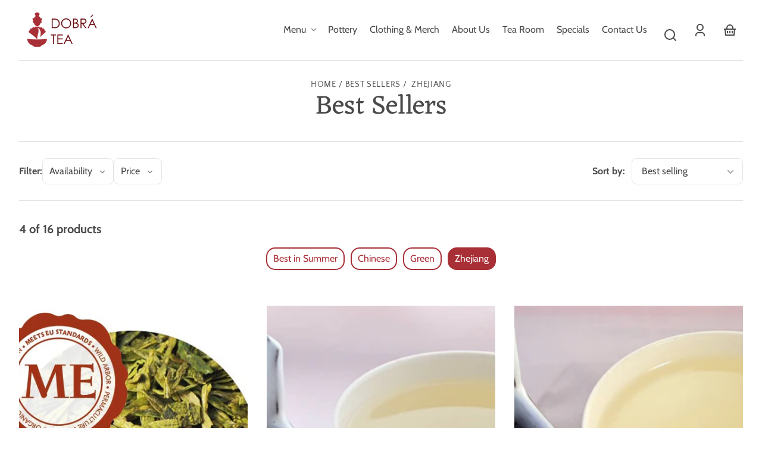

--- FILE ---
content_type: text/html; charset=utf-8
request_url: https://dobrateapgh.com/collections/best-sellers/zhejiang
body_size: 40703
content:
<!doctype html>
<html class="no-js" lang="en">
  <head>
    <meta charset="utf-8">
    <meta http-equiv="X-UA-Compatible" content="IE=edge">
    <meta name="viewport" content="width=device-width,initial-scale=1">
    <meta name="theme-color" content="">
    <link rel="canonical" href="https://dobrateapgh.com/collections/best-sellers/zhejiang">
    <link rel="preconnect" href="https://cdn.shopify.com" crossorigin><link rel="icon" type="image/png" href="//dobrateapgh.com/cdn/shop/files/favicon.png?crop=center&height=48&v=1613161186&width=48"><link rel="preconnect" href="https://fonts.shopifycdn.com" crossorigin><title>
      Best Sellers
 &ndash; tagged "Zhejiang" &ndash; Dobra Tea Pittsburgh</title>

    

    

<meta property="og:site_name" content="Dobra Tea Pittsburgh">
<meta property="og:url" content="https://dobrateapgh.com/collections/best-sellers/zhejiang">
<meta property="og:title" content="Best Sellers">
<meta property="og:type" content="website">
<meta property="og:description" content="Experience the serene ambiance of Dobra Tea House in Pittsburgh. Explore our exquisite range of teas and immerse yourself in a unique tea culture."><meta name="twitter:card" content="summary_large_image">
<meta name="twitter:title" content="Best Sellers">
<meta name="twitter:description" content="Experience the serene ambiance of Dobra Tea House in Pittsburgh. Explore our exquisite range of teas and immerse yourself in a unique tea culture.">


    <script src="//dobrateapgh.com/cdn/shop/t/8/assets/constants.js?v=69032263048807321231708025347" defer="defer"></script>
    <script src="//dobrateapgh.com/cdn/shop/t/8/assets/pubsub.js?v=162490899887979251708025347" defer="defer"></script>
    <script src="//dobrateapgh.com/cdn/shop/t/8/assets/global.js?v=5418195191038021191708025347" defer="defer"></script>
    <script>window.performance && window.performance.mark && window.performance.mark('shopify.content_for_header.start');</script><meta name="google-site-verification" content="jAeH8qo5h5Yd4POE3SVAQJcLQ4LIQzthutUf4xSNU_I">
<meta name="facebook-domain-verification" content="d4cwxtg0puzcbesvyejyl8ut72dtdt">
<meta id="shopify-digital-wallet" name="shopify-digital-wallet" content="/1094549567/digital_wallets/dialog">
<meta name="shopify-checkout-api-token" content="e8bc9d5bbedafc22fe06cc05c7dd3cc4">
<link rel="alternate" type="application/atom+xml" title="Feed" href="/collections/best-sellers/zhejiang.atom" />
<link rel="alternate" type="application/json+oembed" href="https://dobrateapgh.com/collections/best-sellers/zhejiang.oembed">
<script async="async" src="/checkouts/internal/preloads.js?locale=en-US"></script>
<link rel="preconnect" href="https://shop.app" crossorigin="anonymous">
<script async="async" src="https://shop.app/checkouts/internal/preloads.js?locale=en-US&shop_id=1094549567" crossorigin="anonymous"></script>
<script id="apple-pay-shop-capabilities" type="application/json">{"shopId":1094549567,"countryCode":"US","currencyCode":"USD","merchantCapabilities":["supports3DS"],"merchantId":"gid:\/\/shopify\/Shop\/1094549567","merchantName":"Dobra Tea Pittsburgh","requiredBillingContactFields":["postalAddress","email"],"requiredShippingContactFields":["postalAddress","email"],"shippingType":"shipping","supportedNetworks":["visa","masterCard","amex","discover","elo","jcb"],"total":{"type":"pending","label":"Dobra Tea Pittsburgh","amount":"1.00"},"shopifyPaymentsEnabled":true,"supportsSubscriptions":true}</script>
<script id="shopify-features" type="application/json">{"accessToken":"e8bc9d5bbedafc22fe06cc05c7dd3cc4","betas":["rich-media-storefront-analytics"],"domain":"dobrateapgh.com","predictiveSearch":true,"shopId":1094549567,"locale":"en"}</script>
<script>var Shopify = Shopify || {};
Shopify.shop = "dobrateapgh.myshopify.com";
Shopify.locale = "en";
Shopify.currency = {"active":"USD","rate":"1.0"};
Shopify.country = "US";
Shopify.theme = {"name":"Whisk","id":134845726896,"schema_name":"Whisk","schema_version":"7.0.1","theme_store_id":1819,"role":"main"};
Shopify.theme.handle = "null";
Shopify.theme.style = {"id":null,"handle":null};
Shopify.cdnHost = "dobrateapgh.com/cdn";
Shopify.routes = Shopify.routes || {};
Shopify.routes.root = "/";</script>
<script type="module">!function(o){(o.Shopify=o.Shopify||{}).modules=!0}(window);</script>
<script>!function(o){function n(){var o=[];function n(){o.push(Array.prototype.slice.apply(arguments))}return n.q=o,n}var t=o.Shopify=o.Shopify||{};t.loadFeatures=n(),t.autoloadFeatures=n()}(window);</script>
<script>
  window.ShopifyPay = window.ShopifyPay || {};
  window.ShopifyPay.apiHost = "shop.app\/pay";
  window.ShopifyPay.redirectState = null;
</script>
<script id="shop-js-analytics" type="application/json">{"pageType":"collection"}</script>
<script defer="defer" async type="module" src="//dobrateapgh.com/cdn/shopifycloud/shop-js/modules/v2/client.init-shop-cart-sync_C5BV16lS.en.esm.js"></script>
<script defer="defer" async type="module" src="//dobrateapgh.com/cdn/shopifycloud/shop-js/modules/v2/chunk.common_CygWptCX.esm.js"></script>
<script type="module">
  await import("//dobrateapgh.com/cdn/shopifycloud/shop-js/modules/v2/client.init-shop-cart-sync_C5BV16lS.en.esm.js");
await import("//dobrateapgh.com/cdn/shopifycloud/shop-js/modules/v2/chunk.common_CygWptCX.esm.js");

  window.Shopify.SignInWithShop?.initShopCartSync?.({"fedCMEnabled":true,"windoidEnabled":true});

</script>
<script>
  window.Shopify = window.Shopify || {};
  if (!window.Shopify.featureAssets) window.Shopify.featureAssets = {};
  window.Shopify.featureAssets['shop-js'] = {"shop-cart-sync":["modules/v2/client.shop-cart-sync_ZFArdW7E.en.esm.js","modules/v2/chunk.common_CygWptCX.esm.js"],"init-fed-cm":["modules/v2/client.init-fed-cm_CmiC4vf6.en.esm.js","modules/v2/chunk.common_CygWptCX.esm.js"],"shop-button":["modules/v2/client.shop-button_tlx5R9nI.en.esm.js","modules/v2/chunk.common_CygWptCX.esm.js"],"shop-cash-offers":["modules/v2/client.shop-cash-offers_DOA2yAJr.en.esm.js","modules/v2/chunk.common_CygWptCX.esm.js","modules/v2/chunk.modal_D71HUcav.esm.js"],"init-windoid":["modules/v2/client.init-windoid_sURxWdc1.en.esm.js","modules/v2/chunk.common_CygWptCX.esm.js"],"shop-toast-manager":["modules/v2/client.shop-toast-manager_ClPi3nE9.en.esm.js","modules/v2/chunk.common_CygWptCX.esm.js"],"init-shop-email-lookup-coordinator":["modules/v2/client.init-shop-email-lookup-coordinator_B8hsDcYM.en.esm.js","modules/v2/chunk.common_CygWptCX.esm.js"],"init-shop-cart-sync":["modules/v2/client.init-shop-cart-sync_C5BV16lS.en.esm.js","modules/v2/chunk.common_CygWptCX.esm.js"],"avatar":["modules/v2/client.avatar_BTnouDA3.en.esm.js"],"pay-button":["modules/v2/client.pay-button_FdsNuTd3.en.esm.js","modules/v2/chunk.common_CygWptCX.esm.js"],"init-customer-accounts":["modules/v2/client.init-customer-accounts_DxDtT_ad.en.esm.js","modules/v2/client.shop-login-button_C5VAVYt1.en.esm.js","modules/v2/chunk.common_CygWptCX.esm.js","modules/v2/chunk.modal_D71HUcav.esm.js"],"init-shop-for-new-customer-accounts":["modules/v2/client.init-shop-for-new-customer-accounts_ChsxoAhi.en.esm.js","modules/v2/client.shop-login-button_C5VAVYt1.en.esm.js","modules/v2/chunk.common_CygWptCX.esm.js","modules/v2/chunk.modal_D71HUcav.esm.js"],"shop-login-button":["modules/v2/client.shop-login-button_C5VAVYt1.en.esm.js","modules/v2/chunk.common_CygWptCX.esm.js","modules/v2/chunk.modal_D71HUcav.esm.js"],"init-customer-accounts-sign-up":["modules/v2/client.init-customer-accounts-sign-up_CPSyQ0Tj.en.esm.js","modules/v2/client.shop-login-button_C5VAVYt1.en.esm.js","modules/v2/chunk.common_CygWptCX.esm.js","modules/v2/chunk.modal_D71HUcav.esm.js"],"shop-follow-button":["modules/v2/client.shop-follow-button_Cva4Ekp9.en.esm.js","modules/v2/chunk.common_CygWptCX.esm.js","modules/v2/chunk.modal_D71HUcav.esm.js"],"checkout-modal":["modules/v2/client.checkout-modal_BPM8l0SH.en.esm.js","modules/v2/chunk.common_CygWptCX.esm.js","modules/v2/chunk.modal_D71HUcav.esm.js"],"lead-capture":["modules/v2/client.lead-capture_Bi8yE_yS.en.esm.js","modules/v2/chunk.common_CygWptCX.esm.js","modules/v2/chunk.modal_D71HUcav.esm.js"],"shop-login":["modules/v2/client.shop-login_D6lNrXab.en.esm.js","modules/v2/chunk.common_CygWptCX.esm.js","modules/v2/chunk.modal_D71HUcav.esm.js"],"payment-terms":["modules/v2/client.payment-terms_CZxnsJam.en.esm.js","modules/v2/chunk.common_CygWptCX.esm.js","modules/v2/chunk.modal_D71HUcav.esm.js"]};
</script>
<script>(function() {
  var isLoaded = false;
  function asyncLoad() {
    if (isLoaded) return;
    isLoaded = true;
    var urls = ["https:\/\/shopify.covet.pics\/covet-pics-widget-inject.js?shop=dobrateapgh.myshopify.com"];
    for (var i = 0; i < urls.length; i++) {
      var s = document.createElement('script');
      s.type = 'text/javascript';
      s.async = true;
      s.src = urls[i];
      var x = document.getElementsByTagName('script')[0];
      x.parentNode.insertBefore(s, x);
    }
  };
  if(window.attachEvent) {
    window.attachEvent('onload', asyncLoad);
  } else {
    window.addEventListener('load', asyncLoad, false);
  }
})();</script>
<script id="__st">var __st={"a":1094549567,"offset":-18000,"reqid":"ffc8c964-26fa-4572-b368-3e9038ca58d7-1768820759","pageurl":"dobrateapgh.com\/collections\/best-sellers\/zhejiang","u":"cb36ff042812","p":"collection","rtyp":"collection","rid":32181747775};</script>
<script>window.ShopifyPaypalV4VisibilityTracking = true;</script>
<script id="captcha-bootstrap">!function(){'use strict';const t='contact',e='account',n='new_comment',o=[[t,t],['blogs',n],['comments',n],[t,'customer']],c=[[e,'customer_login'],[e,'guest_login'],[e,'recover_customer_password'],[e,'create_customer']],r=t=>t.map((([t,e])=>`form[action*='/${t}']:not([data-nocaptcha='true']) input[name='form_type'][value='${e}']`)).join(','),a=t=>()=>t?[...document.querySelectorAll(t)].map((t=>t.form)):[];function s(){const t=[...o],e=r(t);return a(e)}const i='password',u='form_key',d=['recaptcha-v3-token','g-recaptcha-response','h-captcha-response',i],f=()=>{try{return window.sessionStorage}catch{return}},m='__shopify_v',_=t=>t.elements[u];function p(t,e,n=!1){try{const o=window.sessionStorage,c=JSON.parse(o.getItem(e)),{data:r}=function(t){const{data:e,action:n}=t;return t[m]||n?{data:e,action:n}:{data:t,action:n}}(c);for(const[e,n]of Object.entries(r))t.elements[e]&&(t.elements[e].value=n);n&&o.removeItem(e)}catch(o){console.error('form repopulation failed',{error:o})}}const l='form_type',E='cptcha';function T(t){t.dataset[E]=!0}const w=window,h=w.document,L='Shopify',v='ce_forms',y='captcha';let A=!1;((t,e)=>{const n=(g='f06e6c50-85a8-45c8-87d0-21a2b65856fe',I='https://cdn.shopify.com/shopifycloud/storefront-forms-hcaptcha/ce_storefront_forms_captcha_hcaptcha.v1.5.2.iife.js',D={infoText:'Protected by hCaptcha',privacyText:'Privacy',termsText:'Terms'},(t,e,n)=>{const o=w[L][v],c=o.bindForm;if(c)return c(t,g,e,D).then(n);var r;o.q.push([[t,g,e,D],n]),r=I,A||(h.body.append(Object.assign(h.createElement('script'),{id:'captcha-provider',async:!0,src:r})),A=!0)});var g,I,D;w[L]=w[L]||{},w[L][v]=w[L][v]||{},w[L][v].q=[],w[L][y]=w[L][y]||{},w[L][y].protect=function(t,e){n(t,void 0,e),T(t)},Object.freeze(w[L][y]),function(t,e,n,w,h,L){const[v,y,A,g]=function(t,e,n){const i=e?o:[],u=t?c:[],d=[...i,...u],f=r(d),m=r(i),_=r(d.filter((([t,e])=>n.includes(e))));return[a(f),a(m),a(_),s()]}(w,h,L),I=t=>{const e=t.target;return e instanceof HTMLFormElement?e:e&&e.form},D=t=>v().includes(t);t.addEventListener('submit',(t=>{const e=I(t);if(!e)return;const n=D(e)&&!e.dataset.hcaptchaBound&&!e.dataset.recaptchaBound,o=_(e),c=g().includes(e)&&(!o||!o.value);(n||c)&&t.preventDefault(),c&&!n&&(function(t){try{if(!f())return;!function(t){const e=f();if(!e)return;const n=_(t);if(!n)return;const o=n.value;o&&e.removeItem(o)}(t);const e=Array.from(Array(32),(()=>Math.random().toString(36)[2])).join('');!function(t,e){_(t)||t.append(Object.assign(document.createElement('input'),{type:'hidden',name:u})),t.elements[u].value=e}(t,e),function(t,e){const n=f();if(!n)return;const o=[...t.querySelectorAll(`input[type='${i}']`)].map((({name:t})=>t)),c=[...d,...o],r={};for(const[a,s]of new FormData(t).entries())c.includes(a)||(r[a]=s);n.setItem(e,JSON.stringify({[m]:1,action:t.action,data:r}))}(t,e)}catch(e){console.error('failed to persist form',e)}}(e),e.submit())}));const S=(t,e)=>{t&&!t.dataset[E]&&(n(t,e.some((e=>e===t))),T(t))};for(const o of['focusin','change'])t.addEventListener(o,(t=>{const e=I(t);D(e)&&S(e,y())}));const B=e.get('form_key'),M=e.get(l),P=B&&M;t.addEventListener('DOMContentLoaded',(()=>{const t=y();if(P)for(const e of t)e.elements[l].value===M&&p(e,B);[...new Set([...A(),...v().filter((t=>'true'===t.dataset.shopifyCaptcha))])].forEach((e=>S(e,t)))}))}(h,new URLSearchParams(w.location.search),n,t,e,['guest_login'])})(!0,!0)}();</script>
<script integrity="sha256-4kQ18oKyAcykRKYeNunJcIwy7WH5gtpwJnB7kiuLZ1E=" data-source-attribution="shopify.loadfeatures" defer="defer" src="//dobrateapgh.com/cdn/shopifycloud/storefront/assets/storefront/load_feature-a0a9edcb.js" crossorigin="anonymous"></script>
<script crossorigin="anonymous" defer="defer" src="//dobrateapgh.com/cdn/shopifycloud/storefront/assets/shopify_pay/storefront-65b4c6d7.js?v=20250812"></script>
<script data-source-attribution="shopify.dynamic_checkout.dynamic.init">var Shopify=Shopify||{};Shopify.PaymentButton=Shopify.PaymentButton||{isStorefrontPortableWallets:!0,init:function(){window.Shopify.PaymentButton.init=function(){};var t=document.createElement("script");t.src="https://dobrateapgh.com/cdn/shopifycloud/portable-wallets/latest/portable-wallets.en.js",t.type="module",document.head.appendChild(t)}};
</script>
<script data-source-attribution="shopify.dynamic_checkout.buyer_consent">
  function portableWalletsHideBuyerConsent(e){var t=document.getElementById("shopify-buyer-consent"),n=document.getElementById("shopify-subscription-policy-button");t&&n&&(t.classList.add("hidden"),t.setAttribute("aria-hidden","true"),n.removeEventListener("click",e))}function portableWalletsShowBuyerConsent(e){var t=document.getElementById("shopify-buyer-consent"),n=document.getElementById("shopify-subscription-policy-button");t&&n&&(t.classList.remove("hidden"),t.removeAttribute("aria-hidden"),n.addEventListener("click",e))}window.Shopify?.PaymentButton&&(window.Shopify.PaymentButton.hideBuyerConsent=portableWalletsHideBuyerConsent,window.Shopify.PaymentButton.showBuyerConsent=portableWalletsShowBuyerConsent);
</script>
<script data-source-attribution="shopify.dynamic_checkout.cart.bootstrap">document.addEventListener("DOMContentLoaded",(function(){function t(){return document.querySelector("shopify-accelerated-checkout-cart, shopify-accelerated-checkout")}if(t())Shopify.PaymentButton.init();else{new MutationObserver((function(e,n){t()&&(Shopify.PaymentButton.init(),n.disconnect())})).observe(document.body,{childList:!0,subtree:!0})}}));
</script>
<link id="shopify-accelerated-checkout-styles" rel="stylesheet" media="screen" href="https://dobrateapgh.com/cdn/shopifycloud/portable-wallets/latest/accelerated-checkout-backwards-compat.css" crossorigin="anonymous">
<style id="shopify-accelerated-checkout-cart">
        #shopify-buyer-consent {
  margin-top: 1em;
  display: inline-block;
  width: 100%;
}

#shopify-buyer-consent.hidden {
  display: none;
}

#shopify-subscription-policy-button {
  background: none;
  border: none;
  padding: 0;
  text-decoration: underline;
  font-size: inherit;
  cursor: pointer;
}

#shopify-subscription-policy-button::before {
  box-shadow: none;
}

      </style>
<script id="sections-script" data-sections="footer" defer="defer" src="//dobrateapgh.com/cdn/shop/t/8/compiled_assets/scripts.js?v=302"></script>
<script>window.performance && window.performance.mark && window.performance.mark('shopify.content_for_header.end');</script>


    <style data-shopify>
      @font-face {
  font-family: Cabin;
  font-weight: 400;
  font-style: normal;
  font-display: swap;
  src: url("//dobrateapgh.com/cdn/fonts/cabin/cabin_n4.cefc6494a78f87584a6f312fea532919154f66fe.woff2") format("woff2"),
       url("//dobrateapgh.com/cdn/fonts/cabin/cabin_n4.8c16611b00f59d27f4b27ce4328dfe514ce77517.woff") format("woff");
}

      @font-face {
  font-family: Cabin;
  font-weight: 700;
  font-style: normal;
  font-display: swap;
  src: url("//dobrateapgh.com/cdn/fonts/cabin/cabin_n7.255204a342bfdbc9ae2017bd4e6a90f8dbb2f561.woff2") format("woff2"),
       url("//dobrateapgh.com/cdn/fonts/cabin/cabin_n7.e2afa22a0d0f4b64da3569c990897429d40ff5c0.woff") format("woff");
}

      @font-face {
  font-family: Cabin;
  font-weight: 400;
  font-style: italic;
  font-display: swap;
  src: url("//dobrateapgh.com/cdn/fonts/cabin/cabin_i4.d89c1b32b09ecbc46c12781fcf7b2085f17c0be9.woff2") format("woff2"),
       url("//dobrateapgh.com/cdn/fonts/cabin/cabin_i4.0a521b11d0b69adfc41e22a263eec7c02aecfe99.woff") format("woff");
}

      @font-face {
  font-family: Cabin;
  font-weight: 700;
  font-style: italic;
  font-display: swap;
  src: url("//dobrateapgh.com/cdn/fonts/cabin/cabin_i7.ef2404c08a493e7ccbc92d8c39adf683f40e1fb5.woff2") format("woff2"),
       url("//dobrateapgh.com/cdn/fonts/cabin/cabin_i7.480421791818000fc8a5d4134822321b5d7964f8.woff") format("woff");
}

      @font-face {
  font-family: Eczar;
  font-weight: 400;
  font-style: normal;
  font-display: swap;
  src: url("//dobrateapgh.com/cdn/fonts/eczar/eczar_n4.48b383b82b7018c483e235e09b12eaed219ba164.woff2") format("woff2"),
       url("//dobrateapgh.com/cdn/fonts/eczar/eczar_n4.8122d5101c169713b2082798cf677e00747cc664.woff") format("woff");
}

      @font-face {
  font-family: Eczar;
  font-weight: 700;
  font-style: normal;
  font-display: swap;
  src: url("//dobrateapgh.com/cdn/fonts/eczar/eczar_n7.62b299da37a5dbc2dbff5fa156b306d2e477aa3a.woff2") format("woff2"),
       url("//dobrateapgh.com/cdn/fonts/eczar/eczar_n7.6e0786a7dc9cf9aa25243901a5322ce39ccec791.woff") format("woff");
}

      @font-face {
  font-family: "Quattrocento Sans";
  font-weight: 400;
  font-style: normal;
  font-display: swap;
  src: url("//dobrateapgh.com/cdn/fonts/quattrocento_sans/quattrocentosans_n4.ce5e9bf514e68f53bdd875976847cf755c702eaa.woff2") format("woff2"),
       url("//dobrateapgh.com/cdn/fonts/quattrocento_sans/quattrocentosans_n4.44bbfb57d228eb8bb083d1f98e7d96e16137abce.woff") format("woff");
}

      @font-face {
  font-family: "Quattrocento Sans";
  font-weight: 700;
  font-style: normal;
  font-display: swap;
  src: url("//dobrateapgh.com/cdn/fonts/quattrocento_sans/quattrocentosans_n7.bdda9092621b2e3b4284b12e8f0c092969b176c1.woff2") format("woff2"),
       url("//dobrateapgh.com/cdn/fonts/quattrocento_sans/quattrocentosans_n7.3f8ab2a91343269966c4aa4831bcd588e7ce07b9.woff") format("woff");
}

:root {
        --border-radius-square: 50%;
        --border-radius-pill: 9999px;;
        --border-radius: 8px;

        --space-xsmall: 0.33rem;
        --space-small: 0.66rem;
        --space-medium: 1rem;
        --space-large: 2rem;
        --space-xlarge: 4rem;

        --font-body-family: Cabin, sans-serif;
        --font-body-style: normal;
        --font-body-weight: 400;
        --font-body-size: 16px;
        --font-body-text-transform: unset;
        --font-body-letter-spacing: 0;
        --font-heading-family: Eczar, serif;
        --font-heading-style: normal;
        --font-heading-weight: 400;
        --font-heading-base-size: 2.8rem;
        
          --font-heading-text-transform: none;
          --font-heading-letter-spacing: 0;
        
        --font-heading-size-large: var(--font-heading-base-size);
        --font-heading-size-medium: calc(var(--font-heading-base-size) * 0.8);
        --font-heading-size-small: calc(var(--font-heading-base-size) * 0.6);
        --font-heading-size-xsmall: 1.3rem;
        --font-heading-line-height: 1.15;
        --font-copy-size-xlarge: 1.4rem;
        --font-copy-size-large: 1.25rem;
        --font-copy-size-small: 0.9rem;
        --font-copy-size-xsmall: 0.775rem;
        --font-copy-size-xxsmall: 0.7rem;
        --font-copy-line-height: 1.5;
        --font-accent-family: "Quattrocento Sans", sans-serif;
        --font-accent-style: normal;
        --font-accent-weight: 400;
        
          --font-accent-text-transform: uppercase;
          --font-accent-letter-spacing: 0.05em;
        
        --font-accent-line-height: 1.1;
        --font-accent-base-size: 0.85rem;
        --font-button-family: var(--font-body-family);
        --font-button-letter-spacing: var(--font-body-letter-spacing);
        --font-button-text-transform: var(--font-body-text-transform);
        --font-button-size: 1rem;

        --product-image-aspect-ratio: 0.75;
        
          --product-image-aspect-ratio-fallback-padding-top: 133.33%;
        

        --border-color-opacity: 0.25;
        --color-border: #e6e6e6;
        --color-background-raw: 0, 0%, 100%;
        --color-foreground-raw: 0, 0%, 29%;
        --color-primary-raw: 357, 56%, 42%;
        --color-secondary-raw: 357, 56%, 42%;
        --color-tertiary-raw: 200, 15%, 85%;
        --color-quaternary-raw: 357, 56%, 42%;
        --color-quinary-raw: 134, 23%, 89%;
        --color-senary-raw: 15, 55%, 96%;
        --color-primary-contrast-raw: 0, 0%, 100%;
        --color-secondary-contrast-raw: 0, 0%, 100%;
        --color-tertiary-contrast-raw: 120, 2%, 11%;
        --color-quaternary-contrast-raw: 0, 0%, 100%;
        --color-quinary-contrast-raw: 120, 2%, 11%;
        --color-senary-contrast-raw: 120, 2%, 11%;
        --color-site-header-bg: #ffffff;
        --color-site-header-border: #e6e6e6;
        --color-nav-text: #4a4a4a;
        --color-nav-text-raw: 0, 0%, 29%;
        --color-site-footer-bg: #a92f36;
        --color-site-footer-text-raw: 0, 0%, 100%;
        --color-site-footer-text: #ffffff;
        --color-site-footer-border: #ba6b6f;
        --color-badge-default: #e6e6e6;
        --color-sale-badge-bg: #ca663f;
        --color-sale-badge-text: #ffffff;
        --color-sold-out-badge-bg: #ececec;
        --color-sold-out-badge-text: #434543;
        --color-coming-soon-badge-bg: #e9ece0;
        --color-coming-soon-badge-text: #000000;
        --color-new-badge-bg: #edd8d0;
        --color-new-badge-text: #1c1d1c;
        --color-foreground: hsl(var(--color-foreground-raw));
        --color-background: hsl(var(--color-background-raw));
        --color-image-placeholder: linear-gradient(335deg, rgba(244, 242, 234, 1) 14%, rgba(224, 232, 234, 1) 100%);
        --color-primary: hsl(var(--color-primary-raw));
        --color-secondary: hsl(var(--color-secondary-raw));
        --color-tertiary: hsl(var(--color-tertiary-raw));
        --color-quaternary: hsl(var(--color-quaternary-raw));
        --color-quinary: hsl(var(--color-quinary-raw));
        --color-senary: hsl(var(--color-senary-raw));
        --color-primary-contrast: hsl(var(--color-primary-contrast-raw));
        --color-secondary-contrast: hsl(var(--color-secondary-contrast-raw));
        --color-tertiary-contrast: hsl(var(--color-tertiary-contrast-raw));
        --color-quaternary-contrast: hsl(var(--color-quaternary-contrast-raw));
        --color-quinary-contrast: hsl(var(--color-quinary-contrast-raw));
        --color-senary-contrast: hsl(var(--color-senary-contrast-raw));
        --color-box-shadow: hsla(var(--color-foreground-raw), 0.15);
        --color-overlay: hsla(var(--color-foreground-raw), 0.7);
        --color-default: var(--color-background);
        --color-inverse: var(--color-foreground);
        --color-discount-bg: hsla(var(--color-foreground-raw), 0.07);

        --border-size--thick: 2px;
        --border-size--thin: 1px;
        --border--thin: var(--border-size--thin) solid var(--color-border);
        --border--thick: var(--border-size--thick) solid var(--color-border);
        --border-radius-arch: 100px;
        --border-radius-rounded: 50px;
        --box-shadow--bottom: 0 12px 20px -15px var(--color-box-shadow);
        --box-shadow--all-sides: 0 0 20px var(--color-box-shadow);
        --box-shadow--all-sides-small: 0 0 10px var(--color-box-shadow);

        --space-drawer-sides: var(--space-medium);
        --space-viewport-sides: var(--space-large);
        --space-grid-gap: var(--space-large);
        --space-between-product-blocks: 15px;

        --scrollbar-width: 0px;
        --container-max-width-copy: 45rem;
        --container-width-form: 38ch;
        --container-width-large: 62rem;
        --container-width-medium: 40rem;
        --container-width-small: 24rem;
        --drawer-width: 380px;
        --page-width: 100rem;
        --drawer-header-height: 5rem;
        --pointer-element-min-height: 44px;
        --button-tag-height: calc(var(--pointer-element-min-height) * 0.75);
        --site-header-height: var(--pointer-element-min-height);
        --link-underline-offset: 0.25em;

        --transition-duration: 200ms;
        --transition-duration-long: 500ms;
        --transition-timing-function: ease;

        --z-index-hidden: -1;
        --z-index-background: 0;
        --z-index-base: 1;
        --z-index-overlay: 2;
        --z-index-overlay-interaction: 3;
        --z-index-slideshow-interaction: 5;
        --z-index-drawer-footer: 6;
        --z-index-header-under-freeze: 10;
        --z-index-site-footer: 90;
        --z-index-pop-up-open: 92;
        --z-index-pop-up-overlay: 93;
        --z-index-newsletter-modal: 95;
        --z-index-product-quick-add: 100;
        --z-index-announcement-bar: 109;
        --z-index-site-header: 110;
        --z-index-site-header-heading: 111;
        --z-index-skip-to-content-link: 115;
        --z-index-search-on-mobile: 120;
        --z-index-freeze-overlay: 195;
        --z-index-header-dropdown: 199;
        --z-index-drawer: 200;
        --z-index-modal-overlay: 249;
        --z-index-modal: 250;
        --z-index-age-verifier: 300;
      }

      @media screen and (max-width: 767px) {
        :root {
          --space-grid-gap: var(--space-medium);
          --space-viewport-sides: var(--space-medium);
          --font-heading-size-large: calc(var(--font-heading-base-size) * 0.8);
          --font-heading-size-medium: calc(var(--font-heading-base-size) * 0.6);
          --font-heading-size-small: calc(var(--font-heading-base-size) * 0.5);
          --font-heading-size-xsmall: 1.2rem;
        }
      }

      *,
      *::before,
      *::after {
        box-sizing: border-box;
      }

      html {
        background-color: var(--color-background);
        box-sizing: border-box;
        font-size: var(--font-body-size);
        min-height: 100%;
      }

      body {
        accent-color: var(--color-primary);
        color: var(--color-foreground);
        font-family: var(--font-body-family);
        font-size: 1rem;
        -moz-osx-font-smoothing: grayscale;
        -webkit-font-smoothing: antialiased;
        font-style: var(--font-body-style);
        font-weight: var(--font-body-weight);
        height: 100%;
        line-height: var(--font-copy-line-height);
        margin: 0;
        min-height: 100vh;
        position: relative;
      }

      

      
        .fade-in-image img {
          position: absolute;
          width: 100%;
          height: 100%;
          opacity: 0;
          transition: opacity 400ms ease-in;
        }

        .fade-in-image.fade-in-image--loaded img,
        .no-js .fade-in-image img,
        .product-recommendations .fade-in-image img,
        .predictive-search .fade-in-image img,
        .cart-items .fade-in-image img,
        .shopify-design-mode .fade-in-image img {
          opacity: 1 !important;
        }

        @media screen and (hover: hover) and (pointer: fine) {
          .media-gallery__image-container img {
            opacity: 0;
            transition: opacity 400ms ease-in;
          }

          .media-gallery__image-container.loaded img {
            opacity: 1;
          }
        }
      
    </style>

    <link href="//dobrateapgh.com/cdn/shop/t/8/assets/styles-base.css?v=9921078525613249131708025348" rel="stylesheet" type="text/css" media="all" />
    <link href="//dobrateapgh.com/cdn/shop/t/8/assets/styles-buttons.css?v=54646548101251425861708025348" rel="stylesheet" type="text/css" media="all" />
    <link href="//dobrateapgh.com/cdn/shop/t/8/assets/styles-component-age-verifier.css?v=30525180777022793601708025348" rel="stylesheet" type="text/css" media="all" />
    <link href="//dobrateapgh.com/cdn/shop/t/8/assets/styles-component-announcement-bar.css?v=167803782825243531841708025348" rel="stylesheet" type="text/css" media="all" />
    <link href="//dobrateapgh.com/cdn/shop/t/8/assets/styles-component-header.css?v=61140535922254182841708025348" rel="stylesheet" type="text/css" media="all" />
    <link href="//dobrateapgh.com/cdn/shop/t/8/assets/styles-component-banner.css?v=65333715750606120891708025348" rel="stylesheet" type="text/css" media="all" />
    <link href="//dobrateapgh.com/cdn/shop/t/8/assets/styles-component-accordion.css?v=65963200987086808411708025348" rel="stylesheet" type="text/css" media="all" />
    <link href="//dobrateapgh.com/cdn/shop/t/8/assets/styles-component-badge.css?v=160244894907463412341708025348" rel="stylesheet" type="text/css" media="all" />
    <link href="//dobrateapgh.com/cdn/shop/t/8/assets/styles-component-blog-posts.css?v=140441159234158962191708025348" rel="stylesheet" type="text/css" media="all" />
    <link href="//dobrateapgh.com/cdn/shop/t/8/assets/styles-component-button-tabs.css?v=92528919229121098091708025348" rel="stylesheet" type="text/css" media="all" />
    <link href="//dobrateapgh.com/cdn/shop/t/8/assets/styles-component-cards.css?v=183516587141375743071708025348" rel="stylesheet" type="text/css" media="all" />
    <link href="//dobrateapgh.com/cdn/shop/t/8/assets/styles-component-cart-item.css?v=4161290069333201681708025348" rel="stylesheet" type="text/css" media="all" />
    <link href="//dobrateapgh.com/cdn/shop/t/8/assets/styles-component-cart-notification.css?v=104844910849362266481708025348" rel="stylesheet" type="text/css" media="all" />
    <link href="//dobrateapgh.com/cdn/shop/t/8/assets/styles-component-drawer.css?v=106636081393184239341708025348" rel="stylesheet" type="text/css" media="all" />
    <link href="//dobrateapgh.com/cdn/shop/t/8/assets/styles-component-drawer-menu.css?v=52188703653764246081708025348" rel="stylesheet" type="text/css" media="all" />
    <link href="//dobrateapgh.com/cdn/shop/t/8/assets/styles-component-featured-product.css?v=13448703458535122041708025348" rel="stylesheet" type="text/css" media="all" />
    <link href="//dobrateapgh.com/cdn/shop/t/8/assets/styles-component-footer.css?v=99585996045147015821708025348" rel="stylesheet" type="text/css" media="all" />
    <link href="//dobrateapgh.com/cdn/shop/t/8/assets/styles-component-icon-list.css?v=164115194409801822681708025348" rel="stylesheet" type="text/css" media="all" />
    <link href="//dobrateapgh.com/cdn/shop/t/8/assets/styles-component-image-grid-with-text.css?v=178042278919157532701708025348" rel="stylesheet" type="text/css" media="all" />
    <link href="//dobrateapgh.com/cdn/shop/t/8/assets/styles-component-line-items.css?v=159095521068809015891708025348" rel="stylesheet" type="text/css" media="all" />
    <link href="//dobrateapgh.com/cdn/shop/t/8/assets/styles-component-loader.css?v=19355263322091887921708025348" rel="stylesheet" type="text/css" media="all" />
    <link href="//dobrateapgh.com/cdn/shop/t/8/assets/styles-component-logo-list.css?v=8010613449526952041708025348" rel="stylesheet" type="text/css" media="all" />
    <link href="//dobrateapgh.com/cdn/shop/t/8/assets/styles-component-map.css?v=163978913359333848181708025348" rel="stylesheet" type="text/css" media="all" />
    <link href="//dobrateapgh.com/cdn/shop/t/8/assets/styles-component-media-gallery.css?v=167514707292629326841708025348" rel="stylesheet" type="text/css" media="all" />
    <link href="//dobrateapgh.com/cdn/shop/t/8/assets/styles-component-media-with-text.css?v=124507454334224910401708025348" rel="stylesheet" type="text/css" media="all" />
    <link href="//dobrateapgh.com/cdn/shop/t/8/assets/styles-component-model-viewer-ui.css?v=153797878231183032841708025348" rel="stylesheet" type="text/css" media="all" />
    <link href="//dobrateapgh.com/cdn/shop/t/8/assets/styles-component-newsletter.css?v=163971429752775634511708025348" rel="stylesheet" type="text/css" media="all" />
    <link href="//dobrateapgh.com/cdn/shop/t/8/assets/styles-component-pagination.css?v=12704901165428546061708025348" rel="stylesheet" type="text/css" media="all" />
    <link href="//dobrateapgh.com/cdn/shop/t/8/assets/styles-component-product-card.css?v=107103293772605739911708025348" rel="stylesheet" type="text/css" media="all" />
    <link href="//dobrateapgh.com/cdn/shop/t/8/assets/styles-component-promo-popup.css?v=117640515389523967361708025348" rel="stylesheet" type="text/css" media="all" />
    <link href="//dobrateapgh.com/cdn/shop/t/8/assets/styles-component-results-grid.css?v=42358259600526085271708025348" rel="stylesheet" type="text/css" media="all" />
    <link href="//dobrateapgh.com/cdn/shop/t/8/assets/styles-component-slider.css?v=173196918352874282941708025348" rel="stylesheet" type="text/css" media="all" />
    <link href="//dobrateapgh.com/cdn/shop/t/8/assets/styles-component-variant-picker.css?v=173986656102281539711708025348" rel="stylesheet" type="text/css" media="all" />
    <link href="//dobrateapgh.com/cdn/shop/t/8/assets/styles-utilities-align-display.css?v=154952393300895998631708025348" rel="stylesheet" type="text/css" media="all" />
    <link href="//dobrateapgh.com/cdn/shop/t/8/assets/styles-utilities-animations.css?v=147808754401970877341708025348" rel="stylesheet" type="text/css" media="all" />
    <link href="//dobrateapgh.com/cdn/shop/t/8/assets/styles-utilities-colors.css?v=105210572258142982511708025349" rel="stylesheet" type="text/css" media="all" />
    <link href="//dobrateapgh.com/cdn/shop/t/8/assets/styles-utilities-containers.css?v=170236130488024248341708025349" rel="stylesheet" type="text/css" media="all" />
    <link href="//dobrateapgh.com/cdn/shop/t/8/assets/styles-utilities-element-object.css?v=40401483798185004921708025349" rel="stylesheet" type="text/css" media="all" />
    <link href="//dobrateapgh.com/cdn/shop/t/8/assets/styles-utilities-flex-grid.css?v=163191385974844087211708025349" rel="stylesheet" type="text/css" media="all" />
    <link href="//dobrateapgh.com/cdn/shop/t/8/assets/styles-utilities-forms.css?v=142206269719595542571708025349" rel="stylesheet" type="text/css" media="all" />
    <link href="//dobrateapgh.com/cdn/shop/t/8/assets/styles-utilities-misc.css?v=89672289139669781051708025349" rel="stylesheet" type="text/css" media="all" />
    <link href="//dobrateapgh.com/cdn/shop/t/8/assets/styles-utilities-typography.css?v=89554801844220988491708025349" rel="stylesheet" type="text/css" media="all" />
    <link href="//dobrateapgh.com/cdn/shop/t/8/assets/styles-utilities-spacing.css?v=76107798846909205711708025349" rel="stylesheet" type="text/css" media="all" />

    
      <style>
        
      </style>
    

    
      
    

    <script>document.documentElement.className = document.documentElement.className.replace('no-js', 'js');</script>
  <link href="https://monorail-edge.shopifysvc.com" rel="dns-prefetch">
<script>(function(){if ("sendBeacon" in navigator && "performance" in window) {try {var session_token_from_headers = performance.getEntriesByType('navigation')[0].serverTiming.find(x => x.name == '_s').description;} catch {var session_token_from_headers = undefined;}var session_cookie_matches = document.cookie.match(/_shopify_s=([^;]*)/);var session_token_from_cookie = session_cookie_matches && session_cookie_matches.length === 2 ? session_cookie_matches[1] : "";var session_token = session_token_from_headers || session_token_from_cookie || "";function handle_abandonment_event(e) {var entries = performance.getEntries().filter(function(entry) {return /monorail-edge.shopifysvc.com/.test(entry.name);});if (!window.abandonment_tracked && entries.length === 0) {window.abandonment_tracked = true;var currentMs = Date.now();var navigation_start = performance.timing.navigationStart;var payload = {shop_id: 1094549567,url: window.location.href,navigation_start,duration: currentMs - navigation_start,session_token,page_type: "collection"};window.navigator.sendBeacon("https://monorail-edge.shopifysvc.com/v1/produce", JSON.stringify({schema_id: "online_store_buyer_site_abandonment/1.1",payload: payload,metadata: {event_created_at_ms: currentMs,event_sent_at_ms: currentMs}}));}}window.addEventListener('pagehide', handle_abandonment_event);}}());</script>
<script id="web-pixels-manager-setup">(function e(e,d,r,n,o){if(void 0===o&&(o={}),!Boolean(null===(a=null===(i=window.Shopify)||void 0===i?void 0:i.analytics)||void 0===a?void 0:a.replayQueue)){var i,a;window.Shopify=window.Shopify||{};var t=window.Shopify;t.analytics=t.analytics||{};var s=t.analytics;s.replayQueue=[],s.publish=function(e,d,r){return s.replayQueue.push([e,d,r]),!0};try{self.performance.mark("wpm:start")}catch(e){}var l=function(){var e={modern:/Edge?\/(1{2}[4-9]|1[2-9]\d|[2-9]\d{2}|\d{4,})\.\d+(\.\d+|)|Firefox\/(1{2}[4-9]|1[2-9]\d|[2-9]\d{2}|\d{4,})\.\d+(\.\d+|)|Chrom(ium|e)\/(9{2}|\d{3,})\.\d+(\.\d+|)|(Maci|X1{2}).+ Version\/(15\.\d+|(1[6-9]|[2-9]\d|\d{3,})\.\d+)([,.]\d+|)( \(\w+\)|)( Mobile\/\w+|) Safari\/|Chrome.+OPR\/(9{2}|\d{3,})\.\d+\.\d+|(CPU[ +]OS|iPhone[ +]OS|CPU[ +]iPhone|CPU IPhone OS|CPU iPad OS)[ +]+(15[._]\d+|(1[6-9]|[2-9]\d|\d{3,})[._]\d+)([._]\d+|)|Android:?[ /-](13[3-9]|1[4-9]\d|[2-9]\d{2}|\d{4,})(\.\d+|)(\.\d+|)|Android.+Firefox\/(13[5-9]|1[4-9]\d|[2-9]\d{2}|\d{4,})\.\d+(\.\d+|)|Android.+Chrom(ium|e)\/(13[3-9]|1[4-9]\d|[2-9]\d{2}|\d{4,})\.\d+(\.\d+|)|SamsungBrowser\/([2-9]\d|\d{3,})\.\d+/,legacy:/Edge?\/(1[6-9]|[2-9]\d|\d{3,})\.\d+(\.\d+|)|Firefox\/(5[4-9]|[6-9]\d|\d{3,})\.\d+(\.\d+|)|Chrom(ium|e)\/(5[1-9]|[6-9]\d|\d{3,})\.\d+(\.\d+|)([\d.]+$|.*Safari\/(?![\d.]+ Edge\/[\d.]+$))|(Maci|X1{2}).+ Version\/(10\.\d+|(1[1-9]|[2-9]\d|\d{3,})\.\d+)([,.]\d+|)( \(\w+\)|)( Mobile\/\w+|) Safari\/|Chrome.+OPR\/(3[89]|[4-9]\d|\d{3,})\.\d+\.\d+|(CPU[ +]OS|iPhone[ +]OS|CPU[ +]iPhone|CPU IPhone OS|CPU iPad OS)[ +]+(10[._]\d+|(1[1-9]|[2-9]\d|\d{3,})[._]\d+)([._]\d+|)|Android:?[ /-](13[3-9]|1[4-9]\d|[2-9]\d{2}|\d{4,})(\.\d+|)(\.\d+|)|Mobile Safari.+OPR\/([89]\d|\d{3,})\.\d+\.\d+|Android.+Firefox\/(13[5-9]|1[4-9]\d|[2-9]\d{2}|\d{4,})\.\d+(\.\d+|)|Android.+Chrom(ium|e)\/(13[3-9]|1[4-9]\d|[2-9]\d{2}|\d{4,})\.\d+(\.\d+|)|Android.+(UC? ?Browser|UCWEB|U3)[ /]?(15\.([5-9]|\d{2,})|(1[6-9]|[2-9]\d|\d{3,})\.\d+)\.\d+|SamsungBrowser\/(5\.\d+|([6-9]|\d{2,})\.\d+)|Android.+MQ{2}Browser\/(14(\.(9|\d{2,})|)|(1[5-9]|[2-9]\d|\d{3,})(\.\d+|))(\.\d+|)|K[Aa][Ii]OS\/(3\.\d+|([4-9]|\d{2,})\.\d+)(\.\d+|)/},d=e.modern,r=e.legacy,n=navigator.userAgent;return n.match(d)?"modern":n.match(r)?"legacy":"unknown"}(),u="modern"===l?"modern":"legacy",c=(null!=n?n:{modern:"",legacy:""})[u],f=function(e){return[e.baseUrl,"/wpm","/b",e.hashVersion,"modern"===e.buildTarget?"m":"l",".js"].join("")}({baseUrl:d,hashVersion:r,buildTarget:u}),m=function(e){var d=e.version,r=e.bundleTarget,n=e.surface,o=e.pageUrl,i=e.monorailEndpoint;return{emit:function(e){var a=e.status,t=e.errorMsg,s=(new Date).getTime(),l=JSON.stringify({metadata:{event_sent_at_ms:s},events:[{schema_id:"web_pixels_manager_load/3.1",payload:{version:d,bundle_target:r,page_url:o,status:a,surface:n,error_msg:t},metadata:{event_created_at_ms:s}}]});if(!i)return console&&console.warn&&console.warn("[Web Pixels Manager] No Monorail endpoint provided, skipping logging."),!1;try{return self.navigator.sendBeacon.bind(self.navigator)(i,l)}catch(e){}var u=new XMLHttpRequest;try{return u.open("POST",i,!0),u.setRequestHeader("Content-Type","text/plain"),u.send(l),!0}catch(e){return console&&console.warn&&console.warn("[Web Pixels Manager] Got an unhandled error while logging to Monorail."),!1}}}}({version:r,bundleTarget:l,surface:e.surface,pageUrl:self.location.href,monorailEndpoint:e.monorailEndpoint});try{o.browserTarget=l,function(e){var d=e.src,r=e.async,n=void 0===r||r,o=e.onload,i=e.onerror,a=e.sri,t=e.scriptDataAttributes,s=void 0===t?{}:t,l=document.createElement("script"),u=document.querySelector("head"),c=document.querySelector("body");if(l.async=n,l.src=d,a&&(l.integrity=a,l.crossOrigin="anonymous"),s)for(var f in s)if(Object.prototype.hasOwnProperty.call(s,f))try{l.dataset[f]=s[f]}catch(e){}if(o&&l.addEventListener("load",o),i&&l.addEventListener("error",i),u)u.appendChild(l);else{if(!c)throw new Error("Did not find a head or body element to append the script");c.appendChild(l)}}({src:f,async:!0,onload:function(){if(!function(){var e,d;return Boolean(null===(d=null===(e=window.Shopify)||void 0===e?void 0:e.analytics)||void 0===d?void 0:d.initialized)}()){var d=window.webPixelsManager.init(e)||void 0;if(d){var r=window.Shopify.analytics;r.replayQueue.forEach((function(e){var r=e[0],n=e[1],o=e[2];d.publishCustomEvent(r,n,o)})),r.replayQueue=[],r.publish=d.publishCustomEvent,r.visitor=d.visitor,r.initialized=!0}}},onerror:function(){return m.emit({status:"failed",errorMsg:"".concat(f," has failed to load")})},sri:function(e){var d=/^sha384-[A-Za-z0-9+/=]+$/;return"string"==typeof e&&d.test(e)}(c)?c:"",scriptDataAttributes:o}),m.emit({status:"loading"})}catch(e){m.emit({status:"failed",errorMsg:(null==e?void 0:e.message)||"Unknown error"})}}})({shopId: 1094549567,storefrontBaseUrl: "https://dobrateapgh.com",extensionsBaseUrl: "https://extensions.shopifycdn.com/cdn/shopifycloud/web-pixels-manager",monorailEndpoint: "https://monorail-edge.shopifysvc.com/unstable/produce_batch",surface: "storefront-renderer",enabledBetaFlags: ["2dca8a86"],webPixelsConfigList: [{"id":"468975792","configuration":"{\"config\":\"{\\\"pixel_id\\\":\\\"G-5FQRBE3RTG\\\",\\\"target_country\\\":\\\"US\\\",\\\"gtag_events\\\":[{\\\"type\\\":\\\"search\\\",\\\"action_label\\\":\\\"G-5FQRBE3RTG\\\"},{\\\"type\\\":\\\"begin_checkout\\\",\\\"action_label\\\":\\\"G-5FQRBE3RTG\\\"},{\\\"type\\\":\\\"view_item\\\",\\\"action_label\\\":[\\\"G-5FQRBE3RTG\\\",\\\"MC-V1VTBPM3P3\\\"]},{\\\"type\\\":\\\"purchase\\\",\\\"action_label\\\":[\\\"G-5FQRBE3RTG\\\",\\\"MC-V1VTBPM3P3\\\"]},{\\\"type\\\":\\\"page_view\\\",\\\"action_label\\\":[\\\"G-5FQRBE3RTG\\\",\\\"MC-V1VTBPM3P3\\\"]},{\\\"type\\\":\\\"add_payment_info\\\",\\\"action_label\\\":\\\"G-5FQRBE3RTG\\\"},{\\\"type\\\":\\\"add_to_cart\\\",\\\"action_label\\\":\\\"G-5FQRBE3RTG\\\"}],\\\"enable_monitoring_mode\\\":false}\"}","eventPayloadVersion":"v1","runtimeContext":"OPEN","scriptVersion":"b2a88bafab3e21179ed38636efcd8a93","type":"APP","apiClientId":1780363,"privacyPurposes":[],"dataSharingAdjustments":{"protectedCustomerApprovalScopes":["read_customer_address","read_customer_email","read_customer_name","read_customer_personal_data","read_customer_phone"]}},{"id":"192479408","configuration":"{\"pixel_id\":\"1479441759530375\",\"pixel_type\":\"facebook_pixel\",\"metaapp_system_user_token\":\"-\"}","eventPayloadVersion":"v1","runtimeContext":"OPEN","scriptVersion":"ca16bc87fe92b6042fbaa3acc2fbdaa6","type":"APP","apiClientId":2329312,"privacyPurposes":["ANALYTICS","MARKETING","SALE_OF_DATA"],"dataSharingAdjustments":{"protectedCustomerApprovalScopes":["read_customer_address","read_customer_email","read_customer_name","read_customer_personal_data","read_customer_phone"]}},{"id":"82673840","eventPayloadVersion":"v1","runtimeContext":"LAX","scriptVersion":"1","type":"CUSTOM","privacyPurposes":["ANALYTICS"],"name":"Google Analytics tag (migrated)"},{"id":"shopify-app-pixel","configuration":"{}","eventPayloadVersion":"v1","runtimeContext":"STRICT","scriptVersion":"0450","apiClientId":"shopify-pixel","type":"APP","privacyPurposes":["ANALYTICS","MARKETING"]},{"id":"shopify-custom-pixel","eventPayloadVersion":"v1","runtimeContext":"LAX","scriptVersion":"0450","apiClientId":"shopify-pixel","type":"CUSTOM","privacyPurposes":["ANALYTICS","MARKETING"]}],isMerchantRequest: false,initData: {"shop":{"name":"Dobra Tea Pittsburgh","paymentSettings":{"currencyCode":"USD"},"myshopifyDomain":"dobrateapgh.myshopify.com","countryCode":"US","storefrontUrl":"https:\/\/dobrateapgh.com"},"customer":null,"cart":null,"checkout":null,"productVariants":[],"purchasingCompany":null},},"https://dobrateapgh.com/cdn","fcfee988w5aeb613cpc8e4bc33m6693e112",{"modern":"","legacy":""},{"shopId":"1094549567","storefrontBaseUrl":"https:\/\/dobrateapgh.com","extensionBaseUrl":"https:\/\/extensions.shopifycdn.com\/cdn\/shopifycloud\/web-pixels-manager","surface":"storefront-renderer","enabledBetaFlags":"[\"2dca8a86\"]","isMerchantRequest":"false","hashVersion":"fcfee988w5aeb613cpc8e4bc33m6693e112","publish":"custom","events":"[[\"page_viewed\",{}],[\"collection_viewed\",{\"collection\":{\"id\":\"32181747775\",\"title\":\"Best Sellers\",\"productVariants\":[{\"price\":{\"amount\":13.0,\"currencyCode\":\"USD\"},\"product\":{\"title\":\"Long Jing\",\"vendor\":\"dobrateapgh\",\"id\":\"551433338943\",\"untranslatedTitle\":\"Long Jing\",\"url\":\"\/products\/long-jing\",\"type\":\"Green Tea\"},\"id\":\"8838250430527\",\"image\":{\"src\":\"\/\/dobrateapgh.com\/cdn\/shop\/products\/LongJing_17.jpg?v=1590258676\"},\"sku\":\"\",\"title\":\"Default Title\",\"untranslatedTitle\":\"Default Title\"},{\"price\":{\"amount\":12.0,\"currencyCode\":\"USD\"},\"product\":{\"title\":\"Taimu Long Zhu\",\"vendor\":\"dobrateapgh\",\"id\":\"666453016639\",\"untranslatedTitle\":\"Taimu Long Zhu\",\"url\":\"\/products\/tian-mu-long-zhu\",\"type\":\"Green Tea\"},\"id\":\"8838728384575\",\"image\":{\"src\":\"\/\/dobrateapgh.com\/cdn\/shop\/products\/TaimuLongZhu.jpg?v=1590709273\"},\"sku\":\"\",\"title\":\"Default Title\",\"untranslatedTitle\":\"Default Title\"},{\"price\":{\"amount\":24.0,\"currencyCode\":\"USD\"},\"product\":{\"title\":\"Putuo Fo Cha\",\"vendor\":\"dobrateapgh\",\"id\":\"4665157353535\",\"untranslatedTitle\":\"Putuo Fo Cha\",\"url\":\"\/products\/putuo-fo-cha\",\"type\":\"Green Tea\"},\"id\":\"32609352908863\",\"image\":{\"src\":\"\/\/dobrateapgh.com\/cdn\/shop\/products\/PutuoFoCha.jpg?v=1593280157\"},\"sku\":\"\",\"title\":\"Default Title\",\"untranslatedTitle\":\"Default Title\"},{\"price\":{\"amount\":7.0,\"currencyCode\":\"USD\"},\"product\":{\"title\":\"Zhu Cha\",\"vendor\":\"dobrateapgh\",\"id\":\"551435829311\",\"untranslatedTitle\":\"Zhu Cha\",\"url\":\"\/products\/zhu-cha\",\"type\":\"Green Tea\"},\"id\":\"32321840906303\",\"image\":{\"src\":\"\/\/dobrateapgh.com\/cdn\/shop\/products\/zhu-cha17.jpg?v=1590710533\"},\"sku\":\"\",\"title\":\"1oz\",\"untranslatedTitle\":\"1oz\"}]}}]]"});</script><script>
  window.ShopifyAnalytics = window.ShopifyAnalytics || {};
  window.ShopifyAnalytics.meta = window.ShopifyAnalytics.meta || {};
  window.ShopifyAnalytics.meta.currency = 'USD';
  var meta = {"products":[{"id":551433338943,"gid":"gid:\/\/shopify\/Product\/551433338943","vendor":"dobrateapgh","type":"Green Tea","handle":"long-jing","variants":[{"id":8838250430527,"price":1300,"name":"Long Jing","public_title":null,"sku":""}],"remote":false},{"id":666453016639,"gid":"gid:\/\/shopify\/Product\/666453016639","vendor":"dobrateapgh","type":"Green Tea","handle":"tian-mu-long-zhu","variants":[{"id":8838728384575,"price":1200,"name":"Taimu Long Zhu","public_title":null,"sku":""}],"remote":false},{"id":4665157353535,"gid":"gid:\/\/shopify\/Product\/4665157353535","vendor":"dobrateapgh","type":"Green Tea","handle":"putuo-fo-cha","variants":[{"id":32609352908863,"price":2400,"name":"Putuo Fo Cha","public_title":null,"sku":""}],"remote":false},{"id":551435829311,"gid":"gid:\/\/shopify\/Product\/551435829311","vendor":"dobrateapgh","type":"Green Tea","handle":"zhu-cha","variants":[{"id":32321840906303,"price":700,"name":"Zhu Cha - 1oz","public_title":"1oz","sku":""},{"id":32321840939071,"price":1400,"name":"Zhu Cha - 125g","public_title":"125g","sku":""}],"remote":false}],"page":{"pageType":"collection","resourceType":"collection","resourceId":32181747775,"requestId":"ffc8c964-26fa-4572-b368-3e9038ca58d7-1768820759"}};
  for (var attr in meta) {
    window.ShopifyAnalytics.meta[attr] = meta[attr];
  }
</script>
<script class="analytics">
  (function () {
    var customDocumentWrite = function(content) {
      var jquery = null;

      if (window.jQuery) {
        jquery = window.jQuery;
      } else if (window.Checkout && window.Checkout.$) {
        jquery = window.Checkout.$;
      }

      if (jquery) {
        jquery('body').append(content);
      }
    };

    var hasLoggedConversion = function(token) {
      if (token) {
        return document.cookie.indexOf('loggedConversion=' + token) !== -1;
      }
      return false;
    }

    var setCookieIfConversion = function(token) {
      if (token) {
        var twoMonthsFromNow = new Date(Date.now());
        twoMonthsFromNow.setMonth(twoMonthsFromNow.getMonth() + 2);

        document.cookie = 'loggedConversion=' + token + '; expires=' + twoMonthsFromNow;
      }
    }

    var trekkie = window.ShopifyAnalytics.lib = window.trekkie = window.trekkie || [];
    if (trekkie.integrations) {
      return;
    }
    trekkie.methods = [
      'identify',
      'page',
      'ready',
      'track',
      'trackForm',
      'trackLink'
    ];
    trekkie.factory = function(method) {
      return function() {
        var args = Array.prototype.slice.call(arguments);
        args.unshift(method);
        trekkie.push(args);
        return trekkie;
      };
    };
    for (var i = 0; i < trekkie.methods.length; i++) {
      var key = trekkie.methods[i];
      trekkie[key] = trekkie.factory(key);
    }
    trekkie.load = function(config) {
      trekkie.config = config || {};
      trekkie.config.initialDocumentCookie = document.cookie;
      var first = document.getElementsByTagName('script')[0];
      var script = document.createElement('script');
      script.type = 'text/javascript';
      script.onerror = function(e) {
        var scriptFallback = document.createElement('script');
        scriptFallback.type = 'text/javascript';
        scriptFallback.onerror = function(error) {
                var Monorail = {
      produce: function produce(monorailDomain, schemaId, payload) {
        var currentMs = new Date().getTime();
        var event = {
          schema_id: schemaId,
          payload: payload,
          metadata: {
            event_created_at_ms: currentMs,
            event_sent_at_ms: currentMs
          }
        };
        return Monorail.sendRequest("https://" + monorailDomain + "/v1/produce", JSON.stringify(event));
      },
      sendRequest: function sendRequest(endpointUrl, payload) {
        // Try the sendBeacon API
        if (window && window.navigator && typeof window.navigator.sendBeacon === 'function' && typeof window.Blob === 'function' && !Monorail.isIos12()) {
          var blobData = new window.Blob([payload], {
            type: 'text/plain'
          });

          if (window.navigator.sendBeacon(endpointUrl, blobData)) {
            return true;
          } // sendBeacon was not successful

        } // XHR beacon

        var xhr = new XMLHttpRequest();

        try {
          xhr.open('POST', endpointUrl);
          xhr.setRequestHeader('Content-Type', 'text/plain');
          xhr.send(payload);
        } catch (e) {
          console.log(e);
        }

        return false;
      },
      isIos12: function isIos12() {
        return window.navigator.userAgent.lastIndexOf('iPhone; CPU iPhone OS 12_') !== -1 || window.navigator.userAgent.lastIndexOf('iPad; CPU OS 12_') !== -1;
      }
    };
    Monorail.produce('monorail-edge.shopifysvc.com',
      'trekkie_storefront_load_errors/1.1',
      {shop_id: 1094549567,
      theme_id: 134845726896,
      app_name: "storefront",
      context_url: window.location.href,
      source_url: "//dobrateapgh.com/cdn/s/trekkie.storefront.cd680fe47e6c39ca5d5df5f0a32d569bc48c0f27.min.js"});

        };
        scriptFallback.async = true;
        scriptFallback.src = '//dobrateapgh.com/cdn/s/trekkie.storefront.cd680fe47e6c39ca5d5df5f0a32d569bc48c0f27.min.js';
        first.parentNode.insertBefore(scriptFallback, first);
      };
      script.async = true;
      script.src = '//dobrateapgh.com/cdn/s/trekkie.storefront.cd680fe47e6c39ca5d5df5f0a32d569bc48c0f27.min.js';
      first.parentNode.insertBefore(script, first);
    };
    trekkie.load(
      {"Trekkie":{"appName":"storefront","development":false,"defaultAttributes":{"shopId":1094549567,"isMerchantRequest":null,"themeId":134845726896,"themeCityHash":"2686301236346230803","contentLanguage":"en","currency":"USD","eventMetadataId":"9b869112-cdaf-4e0e-98b3-c2c2150855b7"},"isServerSideCookieWritingEnabled":true,"monorailRegion":"shop_domain","enabledBetaFlags":["65f19447"]},"Session Attribution":{},"S2S":{"facebookCapiEnabled":true,"source":"trekkie-storefront-renderer","apiClientId":580111}}
    );

    var loaded = false;
    trekkie.ready(function() {
      if (loaded) return;
      loaded = true;

      window.ShopifyAnalytics.lib = window.trekkie;

      var originalDocumentWrite = document.write;
      document.write = customDocumentWrite;
      try { window.ShopifyAnalytics.merchantGoogleAnalytics.call(this); } catch(error) {};
      document.write = originalDocumentWrite;

      window.ShopifyAnalytics.lib.page(null,{"pageType":"collection","resourceType":"collection","resourceId":32181747775,"requestId":"ffc8c964-26fa-4572-b368-3e9038ca58d7-1768820759","shopifyEmitted":true});

      var match = window.location.pathname.match(/checkouts\/(.+)\/(thank_you|post_purchase)/)
      var token = match? match[1]: undefined;
      if (!hasLoggedConversion(token)) {
        setCookieIfConversion(token);
        window.ShopifyAnalytics.lib.track("Viewed Product Category",{"currency":"USD","category":"Collection: best-sellers","collectionName":"best-sellers","collectionId":32181747775,"nonInteraction":true},undefined,undefined,{"shopifyEmitted":true});
      }
    });


        var eventsListenerScript = document.createElement('script');
        eventsListenerScript.async = true;
        eventsListenerScript.src = "//dobrateapgh.com/cdn/shopifycloud/storefront/assets/shop_events_listener-3da45d37.js";
        document.getElementsByTagName('head')[0].appendChild(eventsListenerScript);

})();</script>
  <script>
  if (!window.ga || (window.ga && typeof window.ga !== 'function')) {
    window.ga = function ga() {
      (window.ga.q = window.ga.q || []).push(arguments);
      if (window.Shopify && window.Shopify.analytics && typeof window.Shopify.analytics.publish === 'function') {
        window.Shopify.analytics.publish("ga_stub_called", {}, {sendTo: "google_osp_migration"});
      }
      console.error("Shopify's Google Analytics stub called with:", Array.from(arguments), "\nSee https://help.shopify.com/manual/promoting-marketing/pixels/pixel-migration#google for more information.");
    };
    if (window.Shopify && window.Shopify.analytics && typeof window.Shopify.analytics.publish === 'function') {
      window.Shopify.analytics.publish("ga_stub_initialized", {}, {sendTo: "google_osp_migration"});
    }
  }
</script>
<script
  defer
  src="https://dobrateapgh.com/cdn/shopifycloud/perf-kit/shopify-perf-kit-3.0.4.min.js"
  data-application="storefront-renderer"
  data-shop-id="1094549567"
  data-render-region="gcp-us-central1"
  data-page-type="collection"
  data-theme-instance-id="134845726896"
  data-theme-name="Whisk"
  data-theme-version="7.0.1"
  data-monorail-region="shop_domain"
  data-resource-timing-sampling-rate="10"
  data-shs="true"
  data-shs-beacon="true"
  data-shs-export-with-fetch="true"
  data-shs-logs-sample-rate="1"
  data-shs-beacon-endpoint="https://dobrateapgh.com/api/collect"
></script>
</head>

  <body class="page-layout body--template-collection theme-style--soft">
    <a class="skip-to-content-link button button--inverse" href="#MainContent">
      Skip to content
    </a>

    <div class="group--header">
      <!-- BEGIN sections: header-group -->
<header id="shopify-section-sections--16625533583536__header" class="shopify-section shopify-section-group-header-group section--site-header motion-reduce"><link href="//dobrateapgh.com/cdn/shop/t/8/assets/styles-component-predictive-search.css?v=110149726166851242701708025348" rel="stylesheet" type="text/css" media="all" />

  <script src="//dobrateapgh.com/cdn/shop/t/8/assets/sticky-header.js?v=32098283428163199611708025348" defer="defer"></script><style data-shopify>
  .site-header__heading-logo {
    width: 120px;
  }

  @media screen and (max-width: 549px) {
    .site-header__heading-logo {
      width: 100px;
    }
  }

  
</style>

<sticky-header data-transparent-header="false" data-template="collection" class="site-header " id="site-header">
  <div class="site-header__container space--viewport-sides site-header__container--middle-left  site-header__container--has-menu site-header__container--accounts-enabled  site-header__container--has-search" style="padding-top: 10px; padding-bottom: 10px;"><div class="site-header__heading"><a href="/" class="site-header__link display--block space--pv--small type--body copy--medium line-height--short "><img srcset="//dobrateapgh.com/cdn/shop/files/logo_291ae743-f6a9-4bf0-b9c1-ba905731f31f.png?v=1613161441&width=120 1x, //dobrateapgh.com/cdn/shop/files/logo_291ae743-f6a9-4bf0-b9c1-ba905731f31f.png?v=1613161441&width=240 2x"
              src="//dobrateapgh.com/cdn/shop/files/logo_291ae743-f6a9-4bf0-b9c1-ba905731f31f.png?v=1613161441"
              loading="eager"
              class="site-header__heading-logo display--none--xsmall-down"
              width="1360"
              height="675"
              alt="Dobra Tea Pittsburgh"
            >
            <img srcset="//dobrateapgh.com/cdn/shop/files/logo_291ae743-f6a9-4bf0-b9c1-ba905731f31f.png?v=1613161441&width=100 1x, //dobrateapgh.com/cdn/shop/files/logo_291ae743-f6a9-4bf0-b9c1-ba905731f31f.png?v=1613161441&width=240 2x"
              src="//dobrateapgh.com/cdn/shop/files/logo_291ae743-f6a9-4bf0-b9c1-ba905731f31f.png?v=1613161441&width=100"
              loading="eager"
              class="site-header__heading-logo display--none--xsmall-up"
              width="1360"
              height="675"
              alt="Dobra Tea Pittsburgh"
            ></a></div><nav class="site-header__inline-menu">
        <ul class="site-header__inline-menu-list list--unstyled no-js-hidden" data-animated-details-parent><li class="site-header__inline-menu-item"><script src="//dobrateapgh.com/cdn/shop/t/8/assets/animated-details.js?v=165007021839491240271708025347" defer="defer"></script>

                <animated-details class="dropdown-link">
                  <button class="button--reset dropdown-link__toggle site-header__link type--body copy--medium " data-animated-details-toggle>
                    <span class="site-header__link-copy motion-reduce">Menu</span>
                    <span class="dropdown-link__caret motion-reduce">
                      <svg xmlns="http://www.w3.org/2000/svg" aria-hidden="true" focusable="false" role="presentation" viewBox="0 0 24 24" width="1em" height="1em" class=""><path d="M13.172 12l-4.95-4.95 1.414-1.414L16 12l-6.364 6.364-1.414-1.414z" /></svg>

                    </span>
                  </button>

<div class="site-header__dropdown-menu motion-reduce" data-animated-details-target>
  <ul class="list--unstyled align--text-left site-header__dropdown-menu-list" tabindex="-1"><li class="site-header__dropdown-menu-list-item"><a href="/collections/dobra-tea-specialties" class="site-header__dropdown-menu-link type--body copy--medium " >
            Dobrá Tea Specialties
          </a></li><li class="site-header__dropdown-menu-list-item"><a href="/collections/green-tea" class="site-header__dropdown-menu-link type--body copy--medium " >
            Green Teas
          </a></li><li class="site-header__dropdown-menu-list-item"><a href="/collections/black-tea" class="site-header__dropdown-menu-link type--body copy--medium " >
            Black Teas
          </a></li><li class="site-header__dropdown-menu-list-item"><a href="/collections/oolong-tea" class="site-header__dropdown-menu-link type--body copy--medium " >
            Oolong Teas
          </a></li><li class="site-header__dropdown-menu-list-item"><a href="/collections/white-tea" class="site-header__dropdown-menu-link type--body copy--medium " >
            White Teas
          </a></li><li class="site-header__dropdown-menu-list-item"><a href="/collections/puer-tea" class="site-header__dropdown-menu-link type--body copy--medium " >
            Pu&#39;er Teas
          </a></li><li class="site-header__dropdown-menu-list-item"><a href="/collections/yellow-tea" class="site-header__dropdown-menu-link type--body copy--medium " >
            Yellow Teas
          </a></li><li class="site-header__dropdown-menu-list-item"><a href="/collections/tisanes-herbal-tea" class="site-header__dropdown-menu-link type--body copy--medium " >
            Tisanes &amp; Herbal Tea
          </a></li></ul>
</div></animated-details></li><li class="site-header__inline-menu-item"><a href="/collections/pottery" class="site-header__link type--body copy--medium " >
                  <span class="site-header__link-copy motion-reduce">Pottery</span>
                </a></li><li class="site-header__inline-menu-item"><a href="/collections/clothing-merch" class="site-header__link type--body copy--medium " >
                  <span class="site-header__link-copy motion-reduce">Clothing &amp; Merch</span>
                </a></li><li class="site-header__inline-menu-item"><a href="/pages/about-us" class="site-header__link type--body copy--medium " >
                  <span class="site-header__link-copy motion-reduce">About Us</span>
                </a></li><li class="site-header__inline-menu-item"><a href="/pages/tea-room" class="site-header__link type--body copy--medium " >
                  <span class="site-header__link-copy motion-reduce">Tea Room</span>
                </a></li><li class="site-header__inline-menu-item"><a href="/pages/specials" class="site-header__link type--body copy--medium " >
                  <span class="site-header__link-copy motion-reduce">Specials</span>
                </a></li><li class="site-header__inline-menu-item"><a href="/pages/contact" class="site-header__link type--body copy--medium " >
                  <span class="site-header__link-copy motion-reduce">Contact Us</span>
                </a></li></ul>

        <noscript>
          <ul class="site-header__inline-menu-list list--unstyled"><li class="site-header__inline-menu-item"><details class="dropdown-link">
                    <summary class="button--reset dropdown-link__toggle site-header__link type--body copy--medium ">
                      <span class="site-header__link-copy motion-reduce">Menu</span>
                      <span class="dropdown-link__caret motion-reduce">
                        <svg xmlns="http://www.w3.org/2000/svg" aria-hidden="true" focusable="false" role="presentation" viewBox="0 0 24 24" width="1em" height="1em" class=""><path d="M13.172 12l-4.95-4.95 1.414-1.414L16 12l-6.364 6.364-1.414-1.414z" /></svg>

                      </span>
                    </summary>

<div class="site-header__dropdown-menu motion-reduce" data-animated-details-target>
  <ul class="list--unstyled align--text-left site-header__dropdown-menu-list" tabindex="-1"><li class="site-header__dropdown-menu-list-item"><a href="/collections/dobra-tea-specialties" class="site-header__dropdown-menu-link type--body copy--medium " >
            Dobrá Tea Specialties
          </a></li><li class="site-header__dropdown-menu-list-item"><a href="/collections/green-tea" class="site-header__dropdown-menu-link type--body copy--medium " >
            Green Teas
          </a></li><li class="site-header__dropdown-menu-list-item"><a href="/collections/black-tea" class="site-header__dropdown-menu-link type--body copy--medium " >
            Black Teas
          </a></li><li class="site-header__dropdown-menu-list-item"><a href="/collections/oolong-tea" class="site-header__dropdown-menu-link type--body copy--medium " >
            Oolong Teas
          </a></li><li class="site-header__dropdown-menu-list-item"><a href="/collections/white-tea" class="site-header__dropdown-menu-link type--body copy--medium " >
            White Teas
          </a></li><li class="site-header__dropdown-menu-list-item"><a href="/collections/puer-tea" class="site-header__dropdown-menu-link type--body copy--medium " >
            Pu&#39;er Teas
          </a></li><li class="site-header__dropdown-menu-list-item"><a href="/collections/yellow-tea" class="site-header__dropdown-menu-link type--body copy--medium " >
            Yellow Teas
          </a></li><li class="site-header__dropdown-menu-list-item"><a href="/collections/tisanes-herbal-tea" class="site-header__dropdown-menu-link type--body copy--medium " >
            Tisanes &amp; Herbal Tea
          </a></li></ul>
</div></details></li><li class="site-header__inline-menu-item"><a href="/collections/pottery" class="site-header__link type--body copy--medium " >
                    <span class="site-header__link-copy motion-reduce">Pottery</span>
                  </a></li><li class="site-header__inline-menu-item"><a href="/collections/clothing-merch" class="site-header__link type--body copy--medium " >
                    <span class="site-header__link-copy motion-reduce">Clothing &amp; Merch</span>
                  </a></li><li class="site-header__inline-menu-item"><a href="/pages/about-us" class="site-header__link type--body copy--medium " >
                    <span class="site-header__link-copy motion-reduce">About Us</span>
                  </a></li><li class="site-header__inline-menu-item"><a href="/pages/tea-room" class="site-header__link type--body copy--medium " >
                    <span class="site-header__link-copy motion-reduce">Tea Room</span>
                  </a></li><li class="site-header__inline-menu-item"><a href="/pages/specials" class="site-header__link type--body copy--medium " >
                    <span class="site-header__link-copy motion-reduce">Specials</span>
                  </a></li><li class="site-header__inline-menu-item"><a href="/pages/contact" class="site-header__link type--body copy--medium " >
                    <span class="site-header__link-copy motion-reduce">Contact Us</span>
                  </a></li></ul>
        </noscript>
      </nav>
      <details-modal class="site-header__search" data-document-class="search-open">
        <details>
          <summary class="button button--icon site-header__icon-button site-header__icon-button--search" aria-haspopup="dialog" aria-label="Search">
            <svg xmlns="http://www.w3.org/2000/svg" aria-hidden="true" focusable="false" role="presentation" viewBox="0 0 24 24" width="24" height="24" class=""><path d="M18.031 16.617l4.283 4.282-1.415 1.415-4.282-4.283A8.96 8.96 0 0 1 11 20c-4.968 0-9-4.032-9-9s4.032-9 9-9 9 4.032 9 9a8.96 8.96 0 0 1-1.969 5.617zm-2.006-.742A6.977 6.977 0 0 0 18 11c0-3.868-3.133-7-7-7-3.868 0-7 3.132-7 7 0 3.867 3.132 7 7 7a6.977 6.977 0 0 0 4.875-1.975l.15-.15z"/></svg>

          </summary>
          <div class="site-header__search-expanded-section" role="dialog" aria-labelledby="SiteHeaderSearchTitle">
<predictive-search class="predictive-search" data-loading-text="Loading..."><form action="/search" method="get" role="search" class="space--viewport-sides">
  <div class="search-bar container--medium align--block-center">
    <label id="SiteHeaderSearchTitle"  class="space--mb--xsmall" for="SearchBox-sections--16625533583536__header">
      Search
    </label>
    <div class="inline-text-input">
      <input
        id="SearchBox-sections--16625533583536__header"
        type="search"
        name="q"
        value=""
        placeholder="Enter your search term" class="inline-text-input__input"role="combobox"
          aria-expanded="false"
          aria-owns="predictive-search-results-list"
          aria-controls="predictive-search-results-list"
          aria-haspopup="listbox"
          aria-autocomplete="list"
          autocorrect="off"
          autocomplete="off"
          autocapitalize="off"
          spellcheck="false">
      <input type="hidden" name="options[prefix]" value="last">
      <button type="reset" class="inline-text-input__reset button--icon  display--hidden" aria-label="Clear search term">
        <svg xmlns="http://www.w3.org/2000/svg" aria-hidden="true" focusable="false" role="presentation" viewBox="0 0 24 24" width="24" height="24" class=""><path d="M12 22C6.477 22 2 17.523 2 12S6.477 2 12 2s10 4.477 10 10-4.477 10-10 10zm0-2a8 8 0 1 0 0-16 8 8 0 0 0 0 16zm0-9.414l2.828-2.829 1.415 1.415L13.414 12l2.829 2.828-1.415 1.415L12 13.414l-2.828 2.829-1.415-1.415L10.586 12 7.757 9.172l1.415-1.415L12 10.586z" /></svg>

      </button>
      <button class="inline-text-input__button button--icon" aria-label="Search">
        <svg xmlns="http://www.w3.org/2000/svg" aria-hidden="true" focusable="false" role="presentation" viewBox="0 0 24 24" width="24" height="24" class=""><path d="M18.031 16.617l4.283 4.282-1.415 1.415-4.282-4.283A8.96 8.96 0 0 1 11 20c-4.968 0-9-4.032-9-9s4.032-9 9-9 9 4.032 9 9a8.96 8.96 0 0 1-1.969 5.617zm-2.006-.742A6.977 6.977 0 0 0 18 11c0-3.868-3.133-7-7-7-3.868 0-7 3.132-7 7 0 3.867 3.132 7 7 7a6.977 6.977 0 0 0 4.875-1.975l.15-.15z"/></svg>

      </button>
    </div>
  </div><div class="predictive-search__container space--mt--medium" tabindex="-1" data-predictive-search>
      <div class="predictive-search__loading-state">
<style data-shopify>
  .loader--predictive-search {
    width: 60px;
    height: 60px;
  }</style>

<div class="loader loader--predictive-search">
  <span class="loader__reduced-motion-message copy--small copy--italic">
    Loading...
  </span>
  <div class="loader__inner-container">
    <div class="loader__circle-1"></div>
    <div class="loader__circle-2"></div>
  </div>
</div>
</div>
    </div>
    <span class="js-predictive-search-status display--hidden" role="status" aria-hidden="true"></span></form></predictive-search><button type="button" data-close-modal class="site-header__search-close-button button--icon site-header__icon-button no-js-hidden" aria-label="Close">
              <svg xmlns="http://www.w3.org/2000/svg" aria-hidden="true" focusable="false" role="presentation" viewBox="0 0 24 24" width="30px" height="30px" class=""><path d="M12 10.586l4.95-4.95 1.414 1.414-4.95 4.95 4.95 4.95-1.414 1.414-4.95-4.95-4.95 4.95-1.414-1.414 4.95-4.95-4.95-4.95L7.05 5.636z" /></svg>

            </button>
          </div>
        </details>
      </details-modal>
<a href="/account/login" class="button button--icon site-header__icon-button site-header__account display--none--medium-down">
        <svg xmlns="http://www.w3.org/2000/svg" aria-hidden="true" focusable="false" role="presentation" viewBox="0 0 24 24" width="24" height="24" class=""><path d="M20 22h-2v-2a3 3 0 0 0-3-3H9a3 3 0 0 0-3 3v2H4v-2a5 5 0 0 1 5-5h6a5 5 0 0 1 5 5v2zm-8-9a6 6 0 1 1 0-12 6 6 0 0 1 0 12zm0-2a4 4 0 1 0 0-8 4 4 0 0 0 0 8z" /></svg>

        <span class="display--hidden">Log in</span>
      </a>
    <div id="cart-icon-bubble" class="site-header__cart display--inline-block no-js-hidden"><drawer-opener id="cart-drawer-opener" data-drawer-id="cart-drawer" data-type="slide_out_drawer">
          <button class="button--icon site-header__icon-button" data-drawer-to-open="cart-drawer" aria-haspopup="dialog" aria-label="Your basket">
            <div class="site-header__cart-indicator">
              <svg xmlns="http://www.w3.org/2000/svg" aria-hidden="true" focusable="false" role="presentation" viewBox="0 0 24 24" width="24" height="24" class="">
          <path d="M12 2a6 6 0 0 1 6 6v1h4v2h-1.167l-.757 9.083a1 1 0 0 1-.996.917H4.92a1 1 0 0 1-.996-.917L3.166 11H2V9h4V8a6 6 0 0 1 6-6zm6.826 9H5.173l.667 8h12.319l.667-8zM13 13v4h-2v-4h2zm-4 0v4H7v-4h2zm8 0v4h-2v-4h2zm-5-9a4 4 0 0 0-3.995 3.8L8 8v1h8V8a4 4 0 0 0-3.8-3.995L12 4z" />
        
</svg>

              <span class="display--hidden">
                Your basket
              </span></div>
          </button>
        </drawer-opener></div>

    <noscript>
      <div class="site-header__cart display--inline-block">
        <a class="button button--icon site-header__icon-button" href="/cart">
          <div class="site-header__cart-indicator">
            <svg xmlns="http://www.w3.org/2000/svg" aria-hidden="true" focusable="false" role="presentation" viewBox="0 0 24 24" width="24" height="24" class="">
          <path d="M12 2a6 6 0 0 1 6 6v1h4v2h-1.167l-.757 9.083a1 1 0 0 1-.996.917H4.92a1 1 0 0 1-.996-.917L3.166 11H2V9h4V8a6 6 0 0 1 6-6zm6.826 9H5.173l.667 8h12.319l.667-8zM13 13v4h-2v-4h2zm-4 0v4H7v-4h2zm8 0v4h-2v-4h2zm-5-9a4 4 0 0 0-3.995 3.8L8 8v1h8V8a4 4 0 0 0-3.8-3.995L12 4z" />
        
</svg>

            <span class="display--hidden">
              Your basket
            </span></div>
        </a>
      </div>
    </noscript>

    
    <div class="site-header__menu-toggle">
      <drawer-opener data-drawer-id="menu-drawer" class="no-js-hidden">
        <button class="site-header__icon-button button--icon" aria-haspopup="dialog" aria-label="Menu" data-drawer-to-open="menu-drawer">
          <span>
            <svg xmlns="http://www.w3.org/2000/svg" aria-hidden="true" focusable="false" role="presentation" viewBox="0 0 24 24" width="24" height="24" class=""><path d="M3 4h18v2H3V4zm0 7h18v2H3v-2zm0 7h18v2H3v-2z" /></svg>

          </span>
        </button>
      </drawer-opener>

      <noscript>
        <details>
          <summary class="button button--icon site-header__icon-button" aria-haspopup="dialog" aria-label="Menu">
            <svg xmlns="http://www.w3.org/2000/svg" aria-hidden="true" focusable="false" role="presentation" viewBox="0 0 24 24" width="24" height="24" class=""><path d="M3 4h18v2H3V4zm0 7h18v2H3v-2zm0 7h18v2H3v-2z" /></svg>

          </summary>
          <div class="site-header__mega-menu" role="dialog" aria-modal="true" aria-label="Menu">
            <div tabindex="-1">


<div class="mobile-nav drawer-menu">
  <nav>
    <h2  class="display--hidden">
      Menu
    </h2>
    <ul class="list--unstyled drawer-menu__main-list"><li class="drawer-menu__main-list-item"><details class="drawer-menu__main-dropdown">
              <summary class="drawer-menu__toggle drawer-menu__toggle--main">
                <span>
                  Menu
                </span>
                <span class="icon--to-open motion-reduce"><svg xmlns="http://www.w3.org/2000/svg" aria-hidden="true" focusable="false" role="presentation" viewBox="0 0 24 24" width="1.25rem" height="1.25rem" class=""><path d="M11 11V5h2v6h6v2h-6v6h-2v-6H5v-2z" /></svg>
</span>
              </summary>
              <div id="link-Menu" class="motion-reduce" tabindex="-1">
                <div>
                  <ul class="drawer-menu__main-dropdown-list-item list--unstyled" tabindex="-1"><li class="drawer-menu__main-dropdown-list-item"><a href="/collections/dobra-tea-specialties"  class="drawer-menu__link drawer-menu__link--main-dropdown">
                            Dobrá Tea Specialties
                          </a></li><li class="drawer-menu__main-dropdown-list-item"><a href="/collections/green-tea"  class="drawer-menu__link drawer-menu__link--main-dropdown">
                            Green Teas
                          </a></li><li class="drawer-menu__main-dropdown-list-item"><a href="/collections/black-tea"  class="drawer-menu__link drawer-menu__link--main-dropdown">
                            Black Teas
                          </a></li><li class="drawer-menu__main-dropdown-list-item"><a href="/collections/oolong-tea"  class="drawer-menu__link drawer-menu__link--main-dropdown">
                            Oolong Teas
                          </a></li><li class="drawer-menu__main-dropdown-list-item"><a href="/collections/white-tea"  class="drawer-menu__link drawer-menu__link--main-dropdown">
                            White Teas
                          </a></li><li class="drawer-menu__main-dropdown-list-item"><a href="/collections/puer-tea"  class="drawer-menu__link drawer-menu__link--main-dropdown">
                            Pu&#39;er Teas
                          </a></li><li class="drawer-menu__main-dropdown-list-item"><a href="/collections/yellow-tea"  class="drawer-menu__link drawer-menu__link--main-dropdown">
                            Yellow Teas
                          </a></li><li class="drawer-menu__main-dropdown-list-item"><a href="/collections/tisanes-herbal-tea"  class="drawer-menu__link drawer-menu__link--main-dropdown">
                            Tisanes &amp; Herbal Tea
                          </a></li></ul>
                </div>
              </div>
            </details></li><li class="drawer-menu__main-list-item"><a class="drawer-menu__link drawer-menu__link--main" href="/collections/pottery" >
              Pottery
            </a></li><li class="drawer-menu__main-list-item"><a class="drawer-menu__link drawer-menu__link--main" href="/collections/clothing-merch" >
              Clothing &amp; Merch
            </a></li><li class="drawer-menu__main-list-item"><a class="drawer-menu__link drawer-menu__link--main" href="/pages/about-us" >
              About Us
            </a></li><li class="drawer-menu__main-list-item"><a class="drawer-menu__link drawer-menu__link--main" href="/pages/tea-room" >
              Tea Room
            </a></li><li class="drawer-menu__main-list-item"><a class="drawer-menu__link drawer-menu__link--main" href="/pages/specials" >
              Specials
            </a></li><li class="drawer-menu__main-list-item"><a class="drawer-menu__link drawer-menu__link--main" href="/pages/contact" >
              Contact Us
            </a></li><li class="drawer-menu__main-list-item"><a class="drawer-menu__link drawer-menu__link--main" href="/account/login">Log in</a></li>
    </ul>
  </nav></div>
</div>
          </div>
        </details>
      </noscript>
    </div>
  </div>
</sticky-header>

<script type="application/ld+json">
  {
    "@context": "http://schema.org",
    "@type": "Organization",
    "name": "Dobra Tea Pittsburgh",
    
    "sameAs": [
      "",
      "https:\/\/facebook.com\/DobraTeaPgh",
      "",
      "https:\/\/www.instagram.com\/dobrateapgh\/",
      "",
      "",
      "",
      ""
    ],
    "url": "https:\/\/dobrateapgh.com"
  }
</script>
</header><aside id="shopify-section-sections--16625533583536__menu-drawer" class="shopify-section shopify-section-group-header-group section--menu-drawer"><dialog id="menu-drawer" data-drawer-dialog class="drawer drawer--menu color--bg-quinary motion-reduce no-js-hidden" aria-labelledby="MenuDrawerTitle" tabindex="-1" hidden>
  <header class="drawer__header">
    <span></span>
    <button class="button--icon space--mt--medium drawer__close-button--right" data-drawer-to-close="menu-drawer" aria-label="Close"><svg xmlns="http://www.w3.org/2000/svg" aria-hidden="true" focusable="false" role="presentation" viewBox="0 0 24 24" width="30" height="30" class=""><path d="M12 10.586l4.95-4.95 1.414 1.414-4.95 4.95 4.95 4.95-1.414 1.414-4.95-4.95-4.95 4.95-1.414-1.414 4.95-4.95-4.95-4.95L7.05 5.636z" /></svg>
</button>
  </header>
  <div class="drawer__scrollable">


<div class="mobile-nav drawer-menu">
  <nav>
    <h2 id="MenuDrawerTitle" class="display--hidden">
      Menu
    </h2>
    <ul class="list--unstyled drawer-menu__main-list"><li class="drawer-menu__main-list-item"><details class="drawer-menu__main-dropdown">
              <summary class="drawer-menu__toggle drawer-menu__toggle--main">
                <span>
                  Menu
                </span>
                <span class="icon--to-open motion-reduce"><svg xmlns="http://www.w3.org/2000/svg" aria-hidden="true" focusable="false" role="presentation" viewBox="0 0 24 24" width="1.25rem" height="1.25rem" class=""><path d="M11 11V5h2v6h6v2h-6v6h-2v-6H5v-2z" /></svg>
</span>
              </summary>
              <div id="link-Menu" class="motion-reduce" tabindex="-1">
                <div>
                  <ul class="drawer-menu__main-dropdown-list-item list--unstyled" tabindex="-1"><li class="drawer-menu__main-dropdown-list-item"><a href="/collections/dobra-tea-specialties"  class="drawer-menu__link drawer-menu__link--main-dropdown">
                            Dobrá Tea Specialties
                          </a></li><li class="drawer-menu__main-dropdown-list-item"><a href="/collections/green-tea"  class="drawer-menu__link drawer-menu__link--main-dropdown">
                            Green Teas
                          </a></li><li class="drawer-menu__main-dropdown-list-item"><a href="/collections/black-tea"  class="drawer-menu__link drawer-menu__link--main-dropdown">
                            Black Teas
                          </a></li><li class="drawer-menu__main-dropdown-list-item"><a href="/collections/oolong-tea"  class="drawer-menu__link drawer-menu__link--main-dropdown">
                            Oolong Teas
                          </a></li><li class="drawer-menu__main-dropdown-list-item"><a href="/collections/white-tea"  class="drawer-menu__link drawer-menu__link--main-dropdown">
                            White Teas
                          </a></li><li class="drawer-menu__main-dropdown-list-item"><a href="/collections/puer-tea"  class="drawer-menu__link drawer-menu__link--main-dropdown">
                            Pu&#39;er Teas
                          </a></li><li class="drawer-menu__main-dropdown-list-item"><a href="/collections/yellow-tea"  class="drawer-menu__link drawer-menu__link--main-dropdown">
                            Yellow Teas
                          </a></li><li class="drawer-menu__main-dropdown-list-item"><a href="/collections/tisanes-herbal-tea"  class="drawer-menu__link drawer-menu__link--main-dropdown">
                            Tisanes &amp; Herbal Tea
                          </a></li></ul>
                </div>
              </div>
            </details></li><li class="drawer-menu__main-list-item"><a class="drawer-menu__link drawer-menu__link--main" href="/collections/pottery" >
              Pottery
            </a></li><li class="drawer-menu__main-list-item"><a class="drawer-menu__link drawer-menu__link--main" href="/collections/clothing-merch" >
              Clothing &amp; Merch
            </a></li><li class="drawer-menu__main-list-item"><a class="drawer-menu__link drawer-menu__link--main" href="/pages/about-us" >
              About Us
            </a></li><li class="drawer-menu__main-list-item"><a class="drawer-menu__link drawer-menu__link--main" href="/pages/tea-room" >
              Tea Room
            </a></li><li class="drawer-menu__main-list-item"><a class="drawer-menu__link drawer-menu__link--main" href="/pages/specials" >
              Specials
            </a></li><li class="drawer-menu__main-list-item"><a class="drawer-menu__link drawer-menu__link--main" href="/pages/contact" >
              Contact Us
            </a></li><li class="drawer-menu__main-list-item"><a class="drawer-menu__link drawer-menu__link--main" href="/account/login">Log in</a></li>
    </ul>
  </nav><div class="rte space--mt--medium space--drawer-sides">
      <p>Address and phone number</p>
    </div><div class="space--mv--large space--drawer-sides">
<ul class="social-list flex--justify-left list--unstyled "><li>
      <a class="button--icon" href="https://twitter.com/dobrateapgh" aria-describedby="a11y-external-message"><svg xmlns="http://www.w3.org/2000/svg" aria-hidden="true" focusable="false" role="presentation" viewBox="0 0 24 24" width="26px" height="26px" class=""><path d="m8.31,2.78H1.86l7.61,10.15-7.2,8.28h2.44l5.89-6.77,5.08,6.77h6.45l-7.93-10.58,6.83-7.85h-2.44l-5.52,6.35-4.76-6.35Zm8.29,16.59L5.55,4.63h1.84l11.06,14.75h-1.84Z" /></svg>
<span class="display--hidden">
          X
        </span>
      </a>
    </li><li>
      <a class="button--icon" href="https://facebook.com/DobraTeaPgh" target="_blank" rel="noopener" aria-describedby="a11y-external-message"><svg xmlns="http://www.w3.org/2000/svg" aria-hidden="true" focusable="false" role="presentation" viewBox="0 0 24 24" width="26px" height="26px" class=""><path d="M14 19h5V5H5v14h7v-5h-2v-2h2v-1.654c0-1.337.14-1.822.4-2.311A2.726 2.726 0 0 1 13.536 6.9c.382-.205.857-.328 1.687-.381.329-.021.755.005 1.278.08v1.9H16c-.917 0-1.296.043-1.522.164a.727.727 0 0 0-.314.314c-.12.226-.164.45-.164 1.368V12h2.5l-.5 2h-2v5zM4 3h16a1 1 0 0 1 1 1v16a1 1 0 0 1-1 1H4a1 1 0 0 1-1-1V4a1 1 0 0 1 1-1z" /></svg>
<span class="display--hidden">
          Facebook
        </span>
      </a>
    </li><li>
      <a class="button--icon" href="https://www.instagram.com/dobrateapgh/" target="_blank" rel="noopener" aria-describedby="a11y-external-message"><svg xmlns="http://www.w3.org/2000/svg" aria-hidden="true" focusable="false" role="presentation" viewBox="0 0 24 24" width="26px" height="26px" class=""><path d="M12 9a3 3 0 1 0 0 6 3 3 0 0 0 0-6zm0-2a5 5 0 1 1 0 10 5 5 0 0 1 0-10zm6.5-.25a1.25 1.25 0 0 1-2.5 0 1.25 1.25 0 0 1 2.5 0zM12 4c-2.474 0-2.878.007-4.029.058-.784.037-1.31.142-1.798.332-.434.168-.747.369-1.08.703a2.89 2.89 0 0 0-.704 1.08c-.19.49-.295 1.015-.331 1.798C4.006 9.075 4 9.461 4 12c0 2.474.007 2.878.058 4.029.037.783.142 1.31.331 1.797.17.435.37.748.702 1.08.337.336.65.537 1.08.703.494.191 1.02.297 1.8.333C9.075 19.994 9.461 20 12 20c2.474 0 2.878-.007 4.029-.058.782-.037 1.309-.142 1.797-.331.433-.169.748-.37 1.08-.702.337-.337.538-.65.704-1.08.19-.493.296-1.02.332-1.8.052-1.104.058-1.49.058-4.029 0-2.474-.007-2.878-.058-4.029-.037-.782-.142-1.31-.332-1.798a2.911 2.911 0 0 0-.703-1.08 2.884 2.884 0 0 0-1.08-.704c-.49-.19-1.016-.295-1.798-.331C14.925 4.006 14.539 4 12 4zm0-2c2.717 0 3.056.01 4.122.06 1.065.05 1.79.217 2.428.465.66.254 1.216.598 1.772 1.153a4.908 4.908 0 0 1 1.153 1.772c.247.637.415 1.363.465 2.428.047 1.066.06 1.405.06 4.122 0 2.717-.01 3.056-.06 4.122-.05 1.065-.218 1.79-.465 2.428a4.883 4.883 0 0 1-1.153 1.772 4.915 4.915 0 0 1-1.772 1.153c-.637.247-1.363.415-2.428.465-1.066.047-1.405.06-4.122.06-2.717 0-3.056-.01-4.122-.06-1.065-.05-1.79-.218-2.428-.465a4.89 4.89 0 0 1-1.772-1.153 4.904 4.904 0 0 1-1.153-1.772c-.248-.637-.415-1.363-.465-2.428C2.013 15.056 2 14.717 2 12c0-2.717.01-3.056.06-4.122.05-1.066.217-1.79.465-2.428a4.88 4.88 0 0 1 1.153-1.772A4.897 4.897 0 0 1 5.45 2.525c.638-.248 1.362-.415 2.428-.465C8.944 2.013 9.283 2 12 2z" /></svg>
<span class="display--hidden">
          Instagram
        </span>
      </a>
    </li></ul>
</div></div>
</div>
</dialog>

</aside><div id="shopify-section-sections--16625533583536__cart-drawer" class="shopify-section shopify-section-group-header-group">
<cart-drawer id="cart-drawer" data-drawer-dialog class="drawer drawer--cart color--bg- motion-reduce no-js-hidden" aria-labelledby="CartDrawerTitle" tabindex="-1" hidden role="dialog">
    <header class="drawer__header drawer__header--cart element--border-bottom--thick">
      <button class="button--icon drawer__close-button--left" data-drawer-to-close="cart-drawer" aria-label="Close"><svg xmlns="http://www.w3.org/2000/svg" aria-hidden="true" focusable="false" role="presentation" viewBox="0 0 24 24" width="30" height="30" class=""><path d="M12 10.586l4.95-4.95 1.414 1.414-4.95 4.95 4.95 4.95-1.414 1.414-4.95-4.95-4.95 4.95-1.414-1.414 4.95-4.95-4.95-4.95L7.05 5.636z" /></svg>
</button>
      <h2 class="type--heading title--xsmall align--text-center">
        Your basket
      </h2>
      <div id="cart-drawer-icon-bubble">
        <div class="site-header__cart-indicator space--mt--xsmall">
          <svg xmlns="http://www.w3.org/2000/svg" aria-hidden="true" focusable="false" role="presentation" viewBox="0 0 24 24" width="24" height="24" class="">
          <path d="M12 2a6 6 0 0 1 6 6v1h4v2h-1.167l-.757 9.083a1 1 0 0 1-.996.917H4.92a1 1 0 0 1-.996-.917L3.166 11H2V9h4V8a6 6 0 0 1 6-6zm6.826 9H5.173l.667 8h12.319l.667-8zM13 13v4h-2v-4h2zm-4 0v4H7v-4h2zm8 0v4h-2v-4h2zm-5-9a4 4 0 0 0-3.995 3.8L8 8v1h8V8a4 4 0 0 0-3.8-3.995L12 4z" />
        
</svg>

</div>
      </div>
    </header>
    <div id="cart-drawer-contents" class="drawer__scrollable">
      <div class="space--drawer-sides"><cart-items class="cart-items">
  <div class="js-cart-contents">
    <div id="cart-items-loader" class="cart-item__new-item-loader space--pv--small element--border-bottom--thin display--hidden">
      
<style data-shopify>
  .loader--cart-item {
    width: 80px;
    height: 80px;
  }</style>

<div class="loader loader--cart-item">
  <span class="loader__reduced-motion-message copy--small copy--italic">
    Loading...
  </span>
  <div class="loader__inner-container">
    <div class="loader__circle-1"></div>
    <div class="loader__circle-2"></div>
  </div>
</div>

    </div>
    
    <div id="cart-empty-message" class="align--text-center space--mv--medium ">
      <h3 class="copy--large">
        Your basket is empty
      </h3><p>
          Already have an account?
          <a href="/account/login" >Log in</a>
          to check out faster.
        </p></div>

    
    <form action="/cart" method="post" id="cart" class="js-cart-form display--hidden">
      <div id="cart-items">
        <ul class="js-cart-items-list list--unstyled"></ul>
      </div>

      <p class="display--hidden" id="cart-live-region-text" aria-live="polite" role="status"></p>
      <p class="display--hidden" id="shopping-cart-item-status" aria-live="polite" aria-hidden="true" role="status">Loading...</p>
    </form>
  </div>
</cart-items>
</div>
      <div class="drawer__sticky-footer space--drawer-sides space--pb--medium element--border-top--thick"><footer class="cart-footer" id="cart-footer">
  <div class="js-cart-footer-contents">
    <div id="cart-footer-contents" class="container--small align--block-center display--hidden"><div class="align--block-center ">
        <div class="align--text-center space--mb--small">
          <div></div>

          <div>
            <button type="submit" class="element--full-width js-cart-checkout-button" name="checkout" disabled form="cart">
              Checkout $0.00 USD
            </button>
          </div><div class="space--mt--small cart-form__additional-checkout-buttons">
                <div class="dynamic-checkout__content" id="dynamic-checkout-cart" data-shopify="dynamic-checkout-cart"> <shopify-accelerated-checkout-cart wallet-configs="[{&quot;supports_subs&quot;:true,&quot;supports_def_opts&quot;:false,&quot;name&quot;:&quot;shop_pay&quot;,&quot;wallet_params&quot;:{&quot;shopId&quot;:1094549567,&quot;merchantName&quot;:&quot;Dobra Tea Pittsburgh&quot;,&quot;personalized&quot;:true}}]" access-token="e8bc9d5bbedafc22fe06cc05c7dd3cc4" buyer-country="US" buyer-locale="en" buyer-currency="USD" shop-id="1094549567" cart-id="0b0f631f9db7f7533dd3185e58973d79" enabled-flags="[&quot;ae0f5bf6&quot;]" > <div class="wallet-button-wrapper"> <ul class='wallet-cart-grid wallet-cart-grid--skeleton' role="list" data-shopify-buttoncontainer="true"> <li data-testid='grid-cell' class='wallet-cart-button-container'><div class='wallet-cart-button wallet-cart-button__skeleton' role='button' disabled aria-hidden='true'>&nbsp</div></li> </ul> </div> </shopify-accelerated-checkout-cart> <small id="shopify-buyer-consent" class="hidden" aria-hidden="true" data-consent-type="subscription"> One or more of the items in your cart is a recurring or deferred purchase. By continuing, I agree to the <span id="shopify-subscription-policy-button">cancellation policy</span> and authorize you to charge my payment method at the prices, frequency and dates listed on this page until my order is fulfilled or I cancel, if permitted. </small> </div>
              </div><p class="copy--xsmall copy--italic space--mt--medium align--text-center">Taxes and <a href="/policies/shipping-policy">shipping</a> calculated at checkout
</p></div>
        <div id="cart-errors" class="copy--bold"></div>
      </div>
    </div>
  </div>
</footer>
</div>
    </div>
  </cart-drawer></div>
<!-- END sections: header-group -->
    </div>

    <main id="MainContent" class="page-layout__main" role="main" tabindex="-1">
      <header id="shopify-section-template--16625533092016__header" class="shopify-section"><style data-shopify>
  
    .banner::after {
      background-color: var(--color-default);
      content: "";
      position: absolute;
      top: 0;
      left: 0;
      height: calc(var(--banner-height) / 2);
      width: 100%;
      z-index: var(--z-index-background);
    }

    @media screen and (max-width: 899px) {
      .banner--template--16625533092016__header {
        --banner-height: 85vh;
      }

      .banner--template--16625533092016__header .banner__content {
        margin-top: -140px;
      }
    }

    @media screen and (min-width: 900px) {
      .banner--template--16625533092016__header {
        --banner-height: 70vh;
      }

      .banner--template--16625533092016__header .banner__box {
        max-width: 50%;
        position: relative;
        top: 0%;
      }
    }

    
  
</style>
<div class="container--page">
    <div class="align--text-center element--border-bottom--thick element--border-top--thick space--pv--large space--mb--medium">
      <div class="animate animate--none ">
        <div class="animate__step-container flex flex--column flex--justify-center space--gap--medium"><div style="--i: 1;">

<link href="//dobrateapgh.com/cdn/shop/t/8/assets/styles-component-breadcrumbs.css?v=20987954110846813001708025348" rel="stylesheet" type="text/css" media="all" />
<nav class="breadcrumbs " role="navigation" aria-label="breadcrumbs">
  <ol class="breadcrumbs__list list--unstyled">
    <li class="breadcrumbs__item">
      <a class="breadcrumbs__link" href="/">Home</a>
    </li><li class="breadcrumbs__item"><a class="breadcrumbs__link" href="/collections/best-sellers">Best Sellers</a></li>
          <li class="breadcrumbs__item"><a class="breadcrumbs__link" href="/collections/best-sellers/Zhejiang" aria-current="page">Zhejiang</a>
          </li></ol>
</nav>
</div><h1 class="type--heading title--large type--hyphenate" style="--i: 2">
            <span class="display--hidden">Collection: </span>Best Sellers</h1></div>
      </div>
    </div>
  </div>
</header><div id="shopify-section-template--16625533092016__product-grid" class="shopify-section">
<style data-shopify>.results-grid--template--16625533092016__product-grid {
    --product-image-min-width: 312px;
  }

  @media screen and (max-width: 904.8px) {
    .results-grid--template--16625533092016__product-grid {
      grid-template-columns: repeat(2, minmax(0, 1fr));
    }
  }</style><div class="main-collection container--page space--mb--xlarge"><link href="//dobrateapgh.com/cdn/shop/t/8/assets/styles-component-facets.css?v=18673830931430562601708025348" rel="stylesheet" type="text/css" media="all" />
    <script src="//dobrateapgh.com/cdn/shop/t/8/assets/facets.js?v=20995557148336715051708025347" defer="defer"></script>
    <div class="container-page" id="main-collection-filters" data-id="template--16625533092016__product-grid">
<div class="facets__container ">
  <facet-filters-form class="facets">
    <form id="FacetFiltersFormPage" class="facets__form " data-facets-form>
          <div id="FacetsWrapperDesktop" class="facets__wrapper "><h2 class="copy--bold">
                Filter:
              </h2>
                  <details-disclosure tabindex="-1">
                    <details id="Details-filter.v.availability-template--16625533092016__product-grid" class="facets__disclosure dropdown-link js-filter" data-index="1">
                      <summary class="facets__summary dropdown-link__toggle ">
                        <span>
                          Availability
                        </span>
                        <span class="dropdown-link__caret space--ml--xsmall">
                          <svg xmlns="http://www.w3.org/2000/svg" aria-hidden="true" focusable="false" role="presentation" viewBox="0 0 24 24" width="1em" height="1em" class=""><path d="M13.172 12l-4.95-4.95 1.414-1.414L16 12l-6.364 6.364-1.414-1.414z" /></svg>

                        </span>
                      </summary>
                      <div id="Facet-1-template--16625533092016__product-grid" class="facets__display motion-reduce">
                        <span class="facets__selected no-js-hidden display--hidden">
                          0 selected
                        </span><ul class="facets__list facets__list--top-bar list--unstyled ">
                            <li class="list-menu__item facets__item space--mt--small">
                              <label class="form-checkbox  " for="Filter-filter.v.availability-1">
                                <input type="checkbox"
                                  name="filter.v.availability"
                                  value="1"
                                  id="Filter-filter.v.availability-1" 
                                  
                                  
                                ><div class="form-checkbox__box"></div><svg xmlns="http://www.w3.org/2000/svg" aria-hidden="true" focusable="false" role="presentation" viewBox="0 0 24 24" width="24" height="24" class="form-checkbox__checkmark"><path d="M10 15.172l9.192-9.193 1.415 1.414L10 18l-6.364-6.364 1.414-1.414z" /></svg>
<span class="form-label--reset">
                                    In stock (4)</span></label>
                            </li>
                            <li class="list-menu__item facets__item space--mt--small">
                              <label class="form-checkbox disabled " for="Filter-filter.v.availability-2">
                                <input type="checkbox"
                                  name="filter.v.availability"
                                  value="0"
                                  id="Filter-filter.v.availability-2" 
                                  
                                  disabled
                                ><div class="form-checkbox__box"></div><svg xmlns="http://www.w3.org/2000/svg" aria-hidden="true" focusable="false" role="presentation" viewBox="0 0 24 24" width="24" height="24" class="form-checkbox__checkmark"><path d="M10 15.172l9.192-9.193 1.415 1.414L10 18l-6.364-6.364 1.414-1.414z" /></svg>
<span class="form-label--reset">
                                    Out of stock (0)</span></label>
                            </li></ul>
                        <facet-remove>
                          <a href="/collections/best-sellers/zhejiang" class="button button--secondary button--tag space--mt--medium">
                            Reset
                          </a>
                        </facet-remove>
                      </div>
                    </details>
                  </details-disclosure>
                

                  
                  <details-disclosure tabindex="-1">
                    <details id="Details-filter.v.price-template--16625533092016__product-grid" class="facets__disclosure dropdown-link js-filter" data-index="2">
                      <summary class="facets__summary dropdown-link__toggle ">
                        <span>
                          Price
                        </span>
                        <span class="dropdown-link__caret space--ml--xsmall">
                          <svg xmlns="http://www.w3.org/2000/svg" aria-hidden="true" focusable="false" role="presentation" viewBox="0 0 24 24" width="1em" height="1em" class=""><path d="M13.172 12l-4.95-4.95 1.414-1.414L16 12l-6.364 6.364-1.414-1.414z" /></svg>

                        </span>
                      </summary>
                      <div id="Facet-2-template--16625533092016__product-grid" class="facets__display"><span class="facets__selected copy--small display--hidden">
                          The highest price is $24.00
                        </span>
                        <price-range class="flex flex--align-center--justify-space-between space--gap--small">
                          <div class="flex">
                            <span class="facets__price-symbol">
                              $
                            </span>
                            <div>
                              <input class="space--mb--xsmall"
                                name="filter.v.price.gte"
                                id="Filter-Price-GTE"type="number"
                                placeholder="0"
                                min="0"max="24.00"
                              >
                              <label class="form-label--reset" for="Filter-Price-GTE">
                                From
                              </label>
                            </div>
                          </div>
                          <div class="flex">
                            <span class="facets__price-symbol">
                              $
                            </span>
                            <div>
                              <input class="space--mb--xsmall"
                                name="filter.v.price.lte"
                                id="Filter-Price-LTE"type="number"
                                min="0"placeholder="24.00"
                                  max="24.00"
                                
                              >
                              <label class="form-label--reset" for="Filter-Price-LTE">
                                To
                              </label>
                            </div>
                          </div>
                        </price-range>
                        <facet-remove>
                          <a href="/collections/best-sellers/zhejiang" class="button button--secondary button--tag space--mt--medium">
                            Reset
                          </a>
                        </facet-remove>
                      </div>
                    </details>
                  </details-disclosure>
              
<noscript>
              <button type="submit">
                Filter
              </button>
            </noscript>
          </div>

          <div class="facets__active js-facets-active">


<facet-remove>
              <a href="/collections/best-sellers" class="button button--secondary button--default button--tag">
                <span>
                  Clear all
                </span><svg xmlns="http://www.w3.org/2000/svg" aria-hidden="true" focusable="false" role="presentation" viewBox="0 0 24 24" width="24" height="24" class="button--tag__remove-icon"><path d="M6.93,.51l14.14,14.14-1.41,1.41-3.82-3.82-.83,1.25v8.5h-6V13.5L4,6h-1v-2H7.59L5.52,1.93l1.41-1.41Zm2.66,5.49h-3.18l4.6,6.89v7.11h2v-7.11l1.39-2.09-4.81-4.81Zm11.41-2v2h-1l-1.92,2.87-1.44-1.44,.95-1.43h-2.38l-2-2h7.79Z"/></svg>
</a>
            </facet-remove>
          </div>
        

        

        <drawer-opener data-drawer-id="facets-drawer" class="facets__drawer-opener no-js-hidden display--none--small-up">
          <button class="facets__drawer-opener-button copy--bold" aria-haspopup="dialog" aria-label="Menu" data-drawer-to-open="facets-drawer"><svg xmlns="http://www.w3.org/2000/svg" aria-hidden="true" focusable="false" role="presentation" viewBox="0 0 24 24" width="1em" height="1em" class="space--mr--small"><path d="M21,4v2h-1l-5,7.5v8.5h-6V13.5L4,6h-1v-2H21ZM6.4,6l4.6,6.89v7.11h2v-7.11l4.6-6.89H6.4Z"/></svg>
<span>
              Filter
            </span><span class="display--none--xxsmall-up">
                &nbsp;&amp; Sort
              </span></button>
        </drawer-opener>
      
<div class="facets__sorting flex flex--align-center js-sorting facets__sorting--hide-on-small-mobile">
          <h2>
            <label class="space--mr--small type--no-wrap copy--default copy--bold" for="SortBy">
              Sort by:
            </label>
          </h2>
          <div class="form-dropdown"><select name="sort_by" id="SortBy" aria-describedby="a11y-refresh-page-message"><option value="manual">
                  Featured
                </option><option value="best-selling" selected="selected">
                  Best selling
                </option><option value="title-ascending">
                  Alphabetically, A-Z
                </option><option value="title-descending">
                  Alphabetically, Z-A
                </option><option value="price-ascending">
                  Price, low to high
                </option><option value="price-descending">
                  Price, high to low
                </option><option value="created-ascending">
                  Date, old to new
                </option><option value="created-descending">
                  Date, new to old
                </option></select>
            <svg xmlns="http://www.w3.org/2000/svg" aria-hidden="true" focusable="false" role="presentation" viewBox="0 0 24 24" width="20" height="20" class="form-dropdown__caret"><path d="M13.172 12l-4.95-4.95 1.414-1.414L16 12l-6.364 6.364-1.414-1.414z" /></svg>

          </div>

          <noscript>
            <button type="submit" class="space--ml--small">
              Sort
            </button>
          </noscript>
        </div></form>
  </facet-filters-form>

  <div class="facets__product-count space--mb--medium space--mt--small" role="status"><h2 class="facets__product-count-text copy--large copy--bold">
        <span id="ProductCount">4 of 16 products
</span>
      </h2></div>
</div>


<dialog id="facets-drawer" data-drawer-dialog class="drawer drawer--facets motion-reduce no-js-hidden" aria-labelledby="FacetsDrawerTitle" tabindex="-1" hidden>
  <header class="drawer__header">
    <div class="space--pt--small">
      <span id="FacetsDrawerTitle" class="title--small copy--bold space--mr--xsmall space--mb--xsmall display--block">
        Filter
      </span>
      <span class="drawer__subtitle js-drawer-facets-count">4 of 16 products
</span>
    </div>
    <button class="button--icon drawer__close-button--right" data-drawer-to-close="facets-drawer" aria-label="Close"><svg xmlns="http://www.w3.org/2000/svg" aria-hidden="true" focusable="false" role="presentation" viewBox="0 0 24 24" width="30px" height="30px" class=""><path d="M12 10.586l4.95-4.95 1.414 1.414-4.95 4.95 4.95 4.95-1.414 1.414-4.95-4.95-4.95 4.95-1.414-1.414 4.95-4.95-4.95-4.95L7.05 5.636z" /></svg>
</button>
  </header>
  <facet-filters-form class="drawer__scrollable">
    <form id="FacetFiltersFormDrawer" data-facets-form>
      <div class="drawer-menu">
              <details id="Details-Drawer-1-template--16625533092016__product-grid" class="drawer-menu__main-dropdown js-filter" data-index="drawer-1">
                <summary class="drawer-menu__toggle drawer-menu__toggle--main space--drawer-sides ">
                  <span>
                    Availability
                  </span>
                  <span class="icon--to-open motion-reduce"><svg xmlns="http://www.w3.org/2000/svg" aria-hidden="true" focusable="false" role="presentation" viewBox="0 0 24 24" width="1.25rem" height="1.25rem" class=""><path d="M11 11V5h2v6h6v2h-6v6h-2v-6H5v-2z" /></svg>
</span>
                </summary>
                <div id="FacetDrawer-1-template--16625533092016__product-grid" class="drawer-menu__static-target"><ul class="facets__list facets__list--drawer list--unstyled ">
                      <li class="facets__item facets__item--drawer">
                        <label for="FilterDrawer-Availability-1" class="form-checkbox  ">
                          <input type="checkbox"
                            name="filter.v.availability"
                            value="1"
                            id="FilterDrawer-Availability-1"
                            
                            
                          ><div class="form-checkbox__box"></div><svg xmlns="http://www.w3.org/2000/svg" aria-hidden="true" focusable="false" role="presentation" viewBox="0 0 24 24" width="24" height="24" class="form-checkbox__checkmark"><path d="M10 15.172l9.192-9.193 1.415 1.414L10 18l-6.364-6.364 1.414-1.414z" /></svg>
<span class="form-label--reset">
                              In stock (4)</span></label>
                      </li>
                      <li class="facets__item facets__item--drawer">
                        <label for="FilterDrawer-Availability-2" class="form-checkbox disabled ">
                          <input type="checkbox"
                            name="filter.v.availability"
                            value="0"
                            id="FilterDrawer-Availability-2"
                            
                            disabled
                          ><div class="form-checkbox__box"></div><svg xmlns="http://www.w3.org/2000/svg" aria-hidden="true" focusable="false" role="presentation" viewBox="0 0 24 24" width="24" height="24" class="form-checkbox__checkmark"><path d="M10 15.172l9.192-9.193 1.415 1.414L10 18l-6.364-6.364 1.414-1.414z" /></svg>
<span class="form-label--reset">
                              Out of stock (0)</span></label>
                      </li></ul>
                  <facet-remove class="display--block">
                    <a href="/collections/best-sellers/zhejiang" class="copy--small">
                      Reset
                    </a>
                  </facet-remove>
                </div>
              </details>
            

              <details id="Details-Drawer-2-template--16625533092016__product-grid" class="drawer-menu__main-dropdown js-filter" data-index="drawer-2">
                <summary class="drawer-menu__toggle drawer-menu__toggle--main">
                  <span>
                    Price
                  </span>
                  <span class="icon--to-open motion-reduce"><svg xmlns="http://www.w3.org/2000/svg" aria-hidden="true" focusable="false" role="presentation" viewBox="0 0 24 24" width="1.25rem" height="1.25rem" class=""><path d="M11 11V5h2v6h6v2h-6v6h-2v-6H5v-2z" /></svg>
</span>
                </summary>
                <div id="FacetMobile-2-template--16625533092016__product-grid" class="drawer-menu__static-target">
                  <header class="facets__header"><span class="facets__selected display--hidden">
                      The highest price is $24.00
                    </span>
                  </header>
                  <price-range class="flex flex--align-center space--grid-gap">
                    <div class="flex">
                      <span class="facets__price-symbol">
                        $
                      </span>
                      <div>
                        <input class="space--mb--xsmall"
                          name="filter.v.price.gte"
                          id="FilterDrawer-Price-GTE"type="number"
                          placeholder="0"
                          min="0"max="24.00"
                        >
                        <label class="form-label--reset" for="FilterDrawer-Price-GTE">
                          From
                        </label>
                      </div>
                    </div>
                    <div class="flex">
                      <span class="facets__price-symbol">
                        $
                      </span>
                      <div>
                        <input class="space--mb--xsmall"
                          name="filter.v.price.lte"
                          id="FilterDrawer-Price-LTE"type="number"
                          min="0"placeholder="24.00"
                            max="24.00"
                          
                        >
                        <label class="form-label--reset" for="FilterDrawer-Price-LTE">
                          To
                        </label>
                      </div>
                    </div>
                  </price-range>
                  <facet-remove class="display--block space--mt--large">
                    <a href="/collections/best-sellers/zhejiang" class="copy--small">
                      Reset
                    </a>
                  </facet-remove>
                </div>
              </details>
          
<div class="facets__sorting facets__sorting--drawer js-sorting space--drawer-sides space--pv--medium display--none--xxsmall-up">
            <h2>
              <label class="space--mb--xsmall type--no-wrap" for="DrawerSortBy">
                Sort by:
              </label>
            </h2>
            <div class="form-dropdown"><select name="sort_by" id="DrawerSortBy" aria-describedby="a11y-refresh-page-message"><option value="manual">
                    Featured
                  </option><option value="best-selling" selected="selected">
                    Best selling
                  </option><option value="title-ascending">
                    Alphabetically, A-Z
                  </option><option value="title-descending">
                    Alphabetically, Z-A
                  </option><option value="price-ascending">
                    Price, low to high
                  </option><option value="price-descending">
                    Price, high to low
                  </option><option value="created-ascending">
                    Date, old to new
                  </option><option value="created-descending">
                    Date, new to old
                  </option></select>
              <svg xmlns="http://www.w3.org/2000/svg" aria-hidden="true" focusable="false" role="presentation" viewBox="0 0 24 24" width="20" height="20" class="form-dropdown__caret"><path d="M13.172 12l-4.95-4.95 1.414-1.414L16 12l-6.364 6.364-1.414-1.414z" /></svg>

            </div>

            <noscript>
              <button type="submit" class="facets__button-no-js button button--tertiary">
                Sort
              </button>
            </noscript>
          </div><footer class="grid--2-columns space--mv--medium space--drawer-sides">
          <button type="button" class="facets__footer-button" data-drawer-to-close="facets-drawer">
            <span>
              Apply
            </span><svg xmlns="http://www.w3.org/2000/svg" aria-hidden="true" focusable="false" role="presentation" viewBox="0 0 24 24" width="1em" height="1em" class="space--ml--xsmall flex--none"><path d="M21,4v2h-1l-5,7.5v8.5h-6V13.5L4,6h-1v-2H21ZM6.4,6l4.6,6.89v7.11h2v-7.11l4.6-6.89H6.4Z"/></svg>
</button>
          <facet-remove>
            <a href="/collections/best-sellers" class="button button--secondary button--default facets__footer-button">
              <span>
                Clear all
              </span><svg xmlns="http://www.w3.org/2000/svg" aria-hidden="true" focusable="false" role="presentation" viewBox="0 0 24 24" width="1em" height="1em" class="space--ml--xsmall flex--none"><path d="M6.93,.51l14.14,14.14-1.41,1.41-3.82-3.82-.83,1.25v8.5h-6V13.5L4,6h-1v-2H7.59L5.52,1.93l1.41-1.41Zm2.66,5.49h-3.18l4.6,6.89v7.11h2v-7.11l1.39-2.09-4.81-4.81Zm11.41-2v2h-1l-1.92,2.87-1.44-1.44,.95-1.43h-2.38l-2-2h7.79Z"/></svg>
</a>
          </facet-remove>
        </footer>

        
</div>
    </form>
  </facet-filters-form>
</dialog>
</div>
  <div class="tag-filters">
    
      
        
          <div class="tag-filters__item"><a href="/collections/best-sellers/zhejiang+best-in-summer" title="Narrow selection to products matching tag Best in Summer">Best in Summer</a></div>
        
      
    
      
        
          <div class="tag-filters__item"><a href="/collections/best-sellers/zhejiang+chinese" title="Narrow selection to products matching tag Chinese">Chinese</a></div>
        
      
    
      
        
          <div class="tag-filters__item"><a href="/collections/best-sellers/zhejiang+green" title="Narrow selection to products matching tag Green">Green</a></div>
        
      
    
      
        
          <div class="tag-filters__item active"><a href="/collections/best-sellers" title="Remove tag Zhejiang">Zhejiang</a></div>
        
      
    
  </div>
  

  <div id="ProductGridContainer"><div id="results-grid-content" data-id="template--16625533092016__product-grid">
          <div class="js-loader-overlay loader-overlay align--text-center">
<style data-shopify>
  .loader--collection-grid {
    width: 200px;
    height: 200px;
  }</style>

<div class="loader loader--collection-grid">
  <span class="loader__reduced-motion-message copy--small copy--italic">
    Loading...
  </span>
  <div class="loader__inner-container">
    <div class="loader__circle-1"></div>
    <div class="loader__circle-2"></div>
  </div>
</div>
</div>

          <ul id="results-grid" data-id="template--16625533092016__product-grid" class="results-grid results-grid--template--16625533092016__product-grid results-grid--2-across-mobile space--mb--xlarge"><li class="results-grid__item">
                
<div class="product-card product-card__quick-add-container product-card--badge-under-image product-card--swatches-over-image " data-product-card="551433338943">
  <div class="product-card__content align--text-left">

<product-card-media-gallery id="ProductCardMediaGallery-template--16625533092016__product-grid-551433338943">
  <a class="image-container image-container--product display--block  product-card-media-gallery__link" href="/collections/best-sellers/products/long-jing" aria-label="View full details" tabindex="-1" data-product-link><div class="product-card-media-gallery__image-container fade-in-image is-active" data-media-id="featured-image" data-gallery-media-container>
        <img src="//dobrateapgh.com/cdn/shop/products/LongJing_17.jpg?v=1590258676&amp;width=2000" alt="A close-up of Long Jing leaves. They are vibrant green and incredibly flat, adding a sense of fragility. They have a Meets EU Standards certification." srcset="//dobrateapgh.com/cdn/shop/products/LongJing_17.jpg?v=1590258676&amp;width=375 375w, //dobrateapgh.com/cdn/shop/products/LongJing_17.jpg?v=1590258676&amp;width=550 550w, //dobrateapgh.com/cdn/shop/products/LongJing_17.jpg?v=1590258676&amp;width=720 720w, //dobrateapgh.com/cdn/shop/products/LongJing_17.jpg?v=1590258676&amp;width=990 990w, //dobrateapgh.com/cdn/shop/products/LongJing_17.jpg?v=1590258676&amp;width=1200 1200w, //dobrateapgh.com/cdn/shop/products/LongJing_17.jpg?v=1590258676&amp;width=1500 1500w, //dobrateapgh.com/cdn/shop/products/LongJing_17.jpg?v=1590258676&amp;width=2000 2000w" width="2000" height="2000" loading="lazy" sizes="(min-width: 1216.8px) 34vw, (min-width: 1528.8px) 25vw, (min-width: 1840.8px) 20vw, 50vw" class="object-fit__image--cover">
      </div></a>
</product-card-media-gallery>
    <div class="product-card__info"><div >
</div><div class="product-card__info-below-badge">
        <a class="link--no-underline link--color-foreground display--inline-block" href="/collections/best-sellers/products/long-jing" data-product-link>
          <h3 class="product-card__title type--heading copy--large line-height--heading type--hyphenate">Long Jing</h3>
        </a><div class="product-card__price-badge space--mt--xsmall ">

<style data-shopify>
  .product-price__compare-at {
    font-size: 0.85em;
    text-decoration: line-through;
  }
</style>
<div class="product-price  line-height--heading "><dl>
      <dt class="display--hidden">
        Regular price
      </dt>
      <dd class="type--no-wrap">
        $13.00 USD
      </dd>
    </dl><dl class="copy--small space--mt--xsmall  display--hidden">
    <dt class="display--hidden">
      Unit price
    </dt>
    <dd>
      <span class="type--no-wrap"></span>
      <span aria-hidden="true">/</span>
      <span class="display--hidden">
        &nbsp;per&nbsp;
      </span>
      <span class="type--no-wrap">
      </span>
    </dd>
  </dl>
</div>
</div></div>

      

<div class="product-card__quick-add-button-container no-js-hidden">
            <a href="/collections/best-sellers/products/long-jing" tabindex="-1" aria-label="View full details" class="product-card__quick-add-product-link" data-product-link>
            </a>
            <product-form class="element--full-width"><form method="post" action="/cart/add" id="551433338943template--16625533092016__product-grid" accept-charset="UTF-8" class="element--full-width" enctype="multipart/form-data" novalidate="novalidate" data-type="add-to-cart-form"><input type="hidden" name="form_type" value="product" /><input type="hidden" name="utf8" value="✓" /><input type="hidden" name="id" value="8838250430527" />
                <input min="1" type="number" id="quantity" name="quantity" value="1" class="display--hidden" tabindex="-1" aria-hidden="true" />
                <button type="submit" class="product-card__button flex--none" data-submit-button >
                  <span data-submit-button-text>
                    Add to basket
                  </span>
                </button>
                <div data-error-message-wrapper role="alert" hidden class="space--mb--small"><svg xmlns="http://www.w3.org/2000/svg" aria-hidden="true" focusable="false" role="presentation" viewBox="0 0 24 24" width="24" height="24" class="form-message__icon space--mr--xsmall"><path d="M12 22C6.477 22 2 17.523 2 12S6.477 2 12 2s10 4.477 10 10-4.477 10-10 10zm0-2a8 8 0 1 0 0-16 8 8 0 0 0 0 16zm-1-5h2v2h-2v-2zm0-8h2v6h-2V7z" /></svg>
<span data-error-message class="form-message"></span>
                </div><input type="hidden" name="product-id" value="551433338943" /><input type="hidden" name="section-id" value="template--16625533092016__product-grid" /></form></product-form>
          </div></div>
  </div></div>

              </li><li class="results-grid__item">
                
<div class="product-card product-card__quick-add-container product-card--badge-under-image product-card--swatches-over-image " data-product-card="666453016639">
  <div class="product-card__content align--text-left">

<product-card-media-gallery id="ProductCardMediaGallery-template--16625533092016__product-grid-666453016639">
  <a class="image-container image-container--product display--block  product-card-media-gallery__link" href="/collections/best-sellers/products/tian-mu-long-zhu" aria-label="View full details" tabindex="-1" data-product-link><div class="product-card-media-gallery__image-container fade-in-image is-active" data-media-id="featured-image" data-gallery-media-container>
        <img src="//dobrateapgh.com/cdn/shop/products/TaimuLongZhu.jpg?v=1590709273&amp;width=2000" alt="A side-by-side comparison of Taimu Long Zhu leaves and steeped tea. On the left, the leaves are curled into tight balls the size of finger-nails. They range in color from dark green to pale green. On the right, the steeped liquid is pale yellow." srcset="//dobrateapgh.com/cdn/shop/products/TaimuLongZhu.jpg?v=1590709273&amp;width=375 375w, //dobrateapgh.com/cdn/shop/products/TaimuLongZhu.jpg?v=1590709273&amp;width=550 550w, //dobrateapgh.com/cdn/shop/products/TaimuLongZhu.jpg?v=1590709273&amp;width=720 720w, //dobrateapgh.com/cdn/shop/products/TaimuLongZhu.jpg?v=1590709273&amp;width=990 990w, //dobrateapgh.com/cdn/shop/products/TaimuLongZhu.jpg?v=1590709273&amp;width=1200 1200w, //dobrateapgh.com/cdn/shop/products/TaimuLongZhu.jpg?v=1590709273&amp;width=1500 1500w, //dobrateapgh.com/cdn/shop/products/TaimuLongZhu.jpg?v=1590709273&amp;width=2000 2000w" width="2000" height="1125" loading="lazy" sizes="(min-width: 1216.8px) 34vw, (min-width: 1528.8px) 25vw, (min-width: 1840.8px) 20vw, 50vw" class="object-fit__image--cover">
      </div></a>
</product-card-media-gallery>
    <div class="product-card__info"><div >
</div><div class="product-card__info-below-badge">
        <a class="link--no-underline link--color-foreground display--inline-block" href="/collections/best-sellers/products/tian-mu-long-zhu" data-product-link>
          <h3 class="product-card__title type--heading copy--large line-height--heading type--hyphenate">Taimu Long Zhu</h3>
        </a><div class="product-card__price-badge space--mt--xsmall ">

<style data-shopify>
  .product-price__compare-at {
    font-size: 0.85em;
    text-decoration: line-through;
  }
</style>
<div class="product-price  line-height--heading "><dl>
      <dt class="display--hidden">
        Regular price
      </dt>
      <dd class="type--no-wrap">
        $12.00 USD
      </dd>
    </dl><dl class="copy--small space--mt--xsmall  display--hidden">
    <dt class="display--hidden">
      Unit price
    </dt>
    <dd>
      <span class="type--no-wrap"></span>
      <span aria-hidden="true">/</span>
      <span class="display--hidden">
        &nbsp;per&nbsp;
      </span>
      <span class="type--no-wrap">
      </span>
    </dd>
  </dl>
</div>
</div></div>

      

<div class="product-card__quick-add-button-container no-js-hidden">
            <a href="/collections/best-sellers/products/tian-mu-long-zhu" tabindex="-1" aria-label="View full details" class="product-card__quick-add-product-link" data-product-link>
            </a>
            <product-form class="element--full-width"><form method="post" action="/cart/add" id="666453016639template--16625533092016__product-grid" accept-charset="UTF-8" class="element--full-width" enctype="multipart/form-data" novalidate="novalidate" data-type="add-to-cart-form"><input type="hidden" name="form_type" value="product" /><input type="hidden" name="utf8" value="✓" /><input type="hidden" name="id" value="8838728384575" />
                <input min="1" type="number" id="quantity" name="quantity" value="1" class="display--hidden" tabindex="-1" aria-hidden="true" />
                <button type="submit" class="product-card__button flex--none" data-submit-button >
                  <span data-submit-button-text>
                    Add to basket
                  </span>
                </button>
                <div data-error-message-wrapper role="alert" hidden class="space--mb--small"><svg xmlns="http://www.w3.org/2000/svg" aria-hidden="true" focusable="false" role="presentation" viewBox="0 0 24 24" width="24" height="24" class="form-message__icon space--mr--xsmall"><path d="M12 22C6.477 22 2 17.523 2 12S6.477 2 12 2s10 4.477 10 10-4.477 10-10 10zm0-2a8 8 0 1 0 0-16 8 8 0 0 0 0 16zm-1-5h2v2h-2v-2zm0-8h2v6h-2V7z" /></svg>
<span data-error-message class="form-message"></span>
                </div><input type="hidden" name="product-id" value="666453016639" /><input type="hidden" name="section-id" value="template--16625533092016__product-grid" /></form></product-form>
          </div></div>
  </div></div>

              </li><li class="results-grid__item">
                
<div class="product-card product-card__quick-add-container product-card--badge-under-image product-card--swatches-over-image " data-product-card="4665157353535">
  <div class="product-card__content align--text-left">

<product-card-media-gallery id="ProductCardMediaGallery-template--16625533092016__product-grid-4665157353535">
  <a class="image-container image-container--product display--block  product-card-media-gallery__link" href="/collections/best-sellers/products/putuo-fo-cha" aria-label="View full details" tabindex="-1" data-product-link><div class="product-card-media-gallery__image-container fade-in-image is-active" data-media-id="featured-image" data-gallery-media-container>
        <img src="//dobrateapgh.com/cdn/shop/products/PutuoFoCha.jpg?v=1593280157&amp;width=2000" alt="A side-by-side comparison of Putuo Fo Cha leaves and steeped tea. On the left, the leaves are a rich, dark green and are significantly curled with slight fuzz. On the right, the steeped tea is a pale green." srcset="//dobrateapgh.com/cdn/shop/products/PutuoFoCha.jpg?v=1593280157&amp;width=375 375w, //dobrateapgh.com/cdn/shop/products/PutuoFoCha.jpg?v=1593280157&amp;width=550 550w, //dobrateapgh.com/cdn/shop/products/PutuoFoCha.jpg?v=1593280157&amp;width=720 720w, //dobrateapgh.com/cdn/shop/products/PutuoFoCha.jpg?v=1593280157&amp;width=990 990w, //dobrateapgh.com/cdn/shop/products/PutuoFoCha.jpg?v=1593280157&amp;width=1200 1200w, //dobrateapgh.com/cdn/shop/products/PutuoFoCha.jpg?v=1593280157&amp;width=1500 1500w, //dobrateapgh.com/cdn/shop/products/PutuoFoCha.jpg?v=1593280157&amp;width=2000 2000w" width="2000" height="1125" loading="lazy" sizes="(min-width: 1216.8px) 34vw, (min-width: 1528.8px) 25vw, (min-width: 1840.8px) 20vw, 50vw" class="object-fit__image--cover">
      </div></a>
</product-card-media-gallery>
    <div class="product-card__info"><div >
</div><div class="product-card__info-below-badge">
        <a class="link--no-underline link--color-foreground display--inline-block" href="/collections/best-sellers/products/putuo-fo-cha" data-product-link>
          <h3 class="product-card__title type--heading copy--large line-height--heading type--hyphenate">Putuo Fo Cha</h3>
        </a><div class="product-card__price-badge space--mt--xsmall ">

<style data-shopify>
  .product-price__compare-at {
    font-size: 0.85em;
    text-decoration: line-through;
  }
</style>
<div class="product-price  line-height--heading "><dl>
      <dt class="display--hidden">
        Regular price
      </dt>
      <dd class="type--no-wrap">
        $24.00 USD
      </dd>
    </dl><dl class="copy--small space--mt--xsmall  display--hidden">
    <dt class="display--hidden">
      Unit price
    </dt>
    <dd>
      <span class="type--no-wrap"></span>
      <span aria-hidden="true">/</span>
      <span class="display--hidden">
        &nbsp;per&nbsp;
      </span>
      <span class="type--no-wrap">
      </span>
    </dd>
  </dl>
</div>
</div></div>

      

<div class="product-card__quick-add-button-container no-js-hidden">
            <a href="/collections/best-sellers/products/putuo-fo-cha" tabindex="-1" aria-label="View full details" class="product-card__quick-add-product-link" data-product-link>
            </a>
            <product-form class="element--full-width"><form method="post" action="/cart/add" id="4665157353535template--16625533092016__product-grid" accept-charset="UTF-8" class="element--full-width" enctype="multipart/form-data" novalidate="novalidate" data-type="add-to-cart-form"><input type="hidden" name="form_type" value="product" /><input type="hidden" name="utf8" value="✓" /><input type="hidden" name="id" value="32609352908863" />
                <input min="1" type="number" id="quantity" name="quantity" value="1" class="display--hidden" tabindex="-1" aria-hidden="true" />
                <button type="submit" class="product-card__button flex--none" data-submit-button >
                  <span data-submit-button-text>
                    Add to basket
                  </span>
                </button>
                <div data-error-message-wrapper role="alert" hidden class="space--mb--small"><svg xmlns="http://www.w3.org/2000/svg" aria-hidden="true" focusable="false" role="presentation" viewBox="0 0 24 24" width="24" height="24" class="form-message__icon space--mr--xsmall"><path d="M12 22C6.477 22 2 17.523 2 12S6.477 2 12 2s10 4.477 10 10-4.477 10-10 10zm0-2a8 8 0 1 0 0-16 8 8 0 0 0 0 16zm-1-5h2v2h-2v-2zm0-8h2v6h-2V7z" /></svg>
<span data-error-message class="form-message"></span>
                </div><input type="hidden" name="product-id" value="4665157353535" /><input type="hidden" name="section-id" value="template--16625533092016__product-grid" /></form></product-form>
          </div></div>
  </div></div>

              </li><li class="results-grid__item">
                
<div class="product-card product-card__quick-add-container product-card--badge-under-image product-card--swatches-over-image " data-product-card="551435829311">
  <div class="product-card__content align--text-left">

<product-card-media-gallery id="ProductCardMediaGallery-template--16625533092016__product-grid-551435829311">
  <a class="image-container image-container--product display--block  product-card-media-gallery__link" href="/collections/best-sellers/products/zhu-cha" aria-label="View full details" tabindex="-1" data-product-link><div class="product-card-media-gallery__image-container fade-in-image is-active" data-media-id="featured-image" data-gallery-media-container>
        <img src="//dobrateapgh.com/cdn/shop/products/ZhuCha.jpg?v=1590710571&amp;width=2000" alt="A side-by-side comparison of Zhu Cha leaves and steeped tea. On the left, the leaves are dark green, and resemble small, smooth pellets. On the right, the steeped liquid is a soft gold." srcset="//dobrateapgh.com/cdn/shop/products/ZhuCha.jpg?v=1590710571&amp;width=375 375w, //dobrateapgh.com/cdn/shop/products/ZhuCha.jpg?v=1590710571&amp;width=550 550w, //dobrateapgh.com/cdn/shop/products/ZhuCha.jpg?v=1590710571&amp;width=720 720w, //dobrateapgh.com/cdn/shop/products/ZhuCha.jpg?v=1590710571&amp;width=990 990w, //dobrateapgh.com/cdn/shop/products/ZhuCha.jpg?v=1590710571&amp;width=1200 1200w, //dobrateapgh.com/cdn/shop/products/ZhuCha.jpg?v=1590710571&amp;width=1500 1500w, //dobrateapgh.com/cdn/shop/products/ZhuCha.jpg?v=1590710571&amp;width=2000 2000w" width="2000" height="1125" loading="lazy" sizes="(min-width: 1216.8px) 34vw, (min-width: 1528.8px) 25vw, (min-width: 1840.8px) 20vw, 50vw" class="object-fit__image--cover">
      </div><div class="product-card-media-gallery__image-container" data-media-id="template--16625533092016__product-grid-551435829311-6800686350399" data-variant-url="/collections/best-sellers/products/zhu-cha?variant=32321840906303" data-gallery-media-container>
            <img src="//dobrateapgh.com/cdn/shop/products/zhu-cha17.jpg?v=1590710533&amp;width=2000" alt="A close-up of Zhu Cha leaves. They are small, tightly rolled balls with a dark green sheen. They have a Meets EU Standards certification." srcset="//dobrateapgh.com/cdn/shop/products/zhu-cha17.jpg?v=1590710533&amp;width=375 375w, //dobrateapgh.com/cdn/shop/products/zhu-cha17.jpg?v=1590710533&amp;width=550 550w, //dobrateapgh.com/cdn/shop/products/zhu-cha17.jpg?v=1590710533&amp;width=720 720w, //dobrateapgh.com/cdn/shop/products/zhu-cha17.jpg?v=1590710533&amp;width=990 990w, //dobrateapgh.com/cdn/shop/products/zhu-cha17.jpg?v=1590710533&amp;width=1200 1200w, //dobrateapgh.com/cdn/shop/products/zhu-cha17.jpg?v=1590710533&amp;width=1500 1500w, //dobrateapgh.com/cdn/shop/products/zhu-cha17.jpg?v=1590710533&amp;width=2000 2000w" width="2000" height="2000" loading="lazy" sizes="(min-width: 1216.8px) 34vw, (min-width: 1528.8px) 25vw, (min-width: 1840.8px) 20vw, 50vw" class="object-fit__image--cover">
          </div><div class="product-card-media-gallery__image-container" data-media-id="template--16625533092016__product-grid-551435829311-6872379228223" data-variant-url="/collections/best-sellers/products/zhu-cha?variant=32321840939071" data-gallery-media-container>
            <img src="//dobrateapgh.com/cdn/shop/products/ZhuChaBox.jpg?v=1590710533&amp;width=2000" alt="A tea box with text: Green Pearl Brand Extra Gunpowder. There is a line-art oyster with pearl in the center. It is wrapped in plastic." srcset="//dobrateapgh.com/cdn/shop/products/ZhuChaBox.jpg?v=1590710533&amp;width=375 375w, //dobrateapgh.com/cdn/shop/products/ZhuChaBox.jpg?v=1590710533&amp;width=550 550w, //dobrateapgh.com/cdn/shop/products/ZhuChaBox.jpg?v=1590710533&amp;width=720 720w, //dobrateapgh.com/cdn/shop/products/ZhuChaBox.jpg?v=1590710533&amp;width=990 990w, //dobrateapgh.com/cdn/shop/products/ZhuChaBox.jpg?v=1590710533&amp;width=1200 1200w, //dobrateapgh.com/cdn/shop/products/ZhuChaBox.jpg?v=1590710533&amp;width=1500 1500w, //dobrateapgh.com/cdn/shop/products/ZhuChaBox.jpg?v=1590710533&amp;width=2000 2000w" width="2000" height="2000" loading="lazy" sizes="(min-width: 1216.8px) 34vw, (min-width: 1528.8px) 25vw, (min-width: 1840.8px) 20vw, 50vw" class="object-fit__image--cover">
          </div></a>
</product-card-media-gallery>
    <div class="product-card__info"><div >
</div><div class="product-card__info-below-badge">
        <a class="link--no-underline link--color-foreground display--inline-block" href="/collections/best-sellers/products/zhu-cha" data-product-link>
          <h3 class="product-card__title type--heading copy--large line-height--heading type--hyphenate">Zhu Cha</h3>
        </a><div class="product-card__price-badge space--mt--xsmall ">

<style data-shopify>
  .product-price__compare-at {
    font-size: 0.85em;
    text-decoration: line-through;
  }
</style>
<div class="product-price  line-height--heading "><dl>
      <dt class="display--hidden">
        Regular price
      </dt>
      <dd class="type--no-wrap">
        From $7.00 USD
      </dd>
    </dl><dl class="copy--small space--mt--xsmall  display--hidden">
    <dt class="display--hidden">
      Unit price
    </dt>
    <dd>
      <span class="type--no-wrap"></span>
      <span aria-hidden="true">/</span>
      <span class="display--hidden">
        &nbsp;per&nbsp;
      </span>
      <span class="type--no-wrap">
      </span>
    </dd>
  </dl>
</div>
</div></div>

      
<variant-selects class="variant-picker product-card__exposed-swatches no-js-hidden" data-product-form-id="551435829311template--16625533092016__product-grid" data-update-url="false" data-section-id="template--16625533092016__product-grid" data-product-id="551435829311">

              <fieldset class="display--hidden" data-option-position="1">
                <select id="option-551435829311--serving--collection-grid----0"
                  name="option-551435829311--serving--collection-grid"
                  form="551435829311template--16625533092016__product-grid"
                  data-select-id="551435829311template--16625533092016__product-grid-0"
                  aria-label="Serving"
                ><option value="1oz" selected="selected">1oz</option><option value="125g" >125g</option></select>
              </fieldset><script type="application/json">
            [{"id":32321840906303,"title":"1oz","option1":"1oz","option2":null,"option3":null,"sku":"","requires_shipping":true,"taxable":false,"featured_image":{"id":14634261774399,"product_id":551435829311,"position":2,"created_at":"2020-05-12T16:26:07-04:00","updated_at":"2020-05-28T20:02:13-04:00","alt":"A close-up of Zhu Cha leaves. They are small, tightly rolled balls with a dark green sheen. They have a Meets EU Standards certification.","width":591,"height":591,"src":"\/\/dobrateapgh.com\/cdn\/shop\/products\/zhu-cha17.jpg?v=1590710533","variant_ids":[32321840906303]},"available":true,"name":"Zhu Cha - 1oz","public_title":"1oz","options":["1oz"],"price":700,"weight":28,"compare_at_price":null,"inventory_management":null,"barcode":"","featured_media":{"alt":"A close-up of Zhu Cha leaves. They are small, tightly rolled balls with a dark green sheen. They have a Meets EU Standards certification.","id":6800686350399,"position":2,"preview_image":{"aspect_ratio":1.0,"height":591,"width":591,"src":"\/\/dobrateapgh.com\/cdn\/shop\/products\/zhu-cha17.jpg?v=1590710533"}},"requires_selling_plan":false,"selling_plan_allocations":[]},{"id":32321840939071,"title":"125g","option1":"125g","option2":null,"option3":null,"sku":"","requires_shipping":true,"taxable":false,"featured_image":{"id":14705922375743,"product_id":551435829311,"position":3,"created_at":"2020-05-21T11:01:46-04:00","updated_at":"2020-05-28T20:02:13-04:00","alt":"A tea box with text: Green Pearl Brand Extra Gunpowder. There is a line-art oyster with pearl in the center. It is wrapped in plastic.","width":2000,"height":2000,"src":"\/\/dobrateapgh.com\/cdn\/shop\/products\/ZhuChaBox.jpg?v=1590710533","variant_ids":[32321840939071]},"available":true,"name":"Zhu Cha - 125g","public_title":"125g","options":["125g"],"price":1400,"weight":0,"compare_at_price":null,"inventory_management":"shopify","barcode":"","featured_media":{"alt":"A tea box with text: Green Pearl Brand Extra Gunpowder. There is a line-art oyster with pearl in the center. It is wrapped in plastic.","id":6872379228223,"position":3,"preview_image":{"aspect_ratio":1.0,"height":2000,"width":2000,"src":"\/\/dobrateapgh.com\/cdn\/shop\/products\/ZhuChaBox.jpg?v=1590710533"}},"requires_selling_plan":false,"selling_plan_allocations":[]}]
          </script>
        </variant-selects>
<modal-opener class="product-card__quick-add-button-container no-js-hidden" data-modal="#QuickAdd-551435829311template--16625533092016__product-gridcollection-grid">
            <a href="/collections/best-sellers/products/zhu-cha" tabindex="-1" aria-label="View full details" class="product-card__quick-add-product-link" data-product-link>
            </a>
            <button class="product-card__button button--secondary space--ph--medium">
              Choose options
            </button>
          </modal-opener></div>
  </div><simple-modal-dialog id="QuickAdd-551435829311template--16625533092016__product-gridcollection-grid" class="product-card__quick-add-modal motion-reduce" hidden>
      <h3 id="ProductCardQuickAddModalTitle-551435829311" class="display--hidden">
        Quick shop for Zhu Cha
      </h3>
      <button id="ModalClose-551435829311template--16625533092016__product-gridcollection-grid" type="button" class="button--icon product-card__quick-add-close-button" aria-label="Close">
        <svg xmlns="http://www.w3.org/2000/svg" aria-hidden="true" focusable="false" role="presentation" viewBox="0 0 24 24" width="30px" height="30px" class=""><path d="M12 10.586l4.95-4.95 1.414 1.414-4.95 4.95 4.95 4.95-1.414 1.414-4.95-4.95-4.95 4.95-1.414-1.414 4.95-4.95-4.95-4.95L7.05 5.636z" /></svg>

      </button>
      <div class="product-card__quick-add-form-container no-js-hidden" role="dialog" aria-label="Choose options" aria-labelledby="ProductCardQuickAddModalTitle-551435829311" tabindex="-1">
        <product-form><form method="post" action="/cart/add" id="551435829311template--16625533092016__product-grid" accept-charset="UTF-8" class="element--full-width" enctype="multipart/form-data" novalidate="novalidate" data-type="add-to-cart-form" data-form-id="551435829311template--16625533092016__product-grid"><input type="hidden" name="form_type" value="product" /><input type="hidden" name="utf8" value="✓" /><a class="product-card__quick-add-title copy-- type--heading line-height--heading type--hyphenate link--no-underline space--pb--small" href="/collections/best-sellers/products/zhu-cha" data-product-link>Zhu Cha</a>
<variant-selects class="variant-picker no-js-hidden" data-product-form-id="551435829311template--16625533092016__product-grid" data-url="/products/zhu-cha" data-update-url="false" data-section-id="template--16625533092016__product-grid" data-main-product-section-id="" data-product-id="551435829311">
<fieldset class="variant-picker__dropdowns align--text-left space--mb--small " data-option-position="1">
          <label class="variant-picker__option-name type--hyphenate" for="option-551435829311--serving--product-card----0">
            Serving
          </label>
          <div class="form-dropdown">
            <select id="option-551435829311--serving--product-card----0"
              name="option-551435829311--serving--product-card"
              form="551435829311template--16625533092016__product-grid"
              data-select-id="551435829311template--16625533092016__product-grid-0"
            ><option value="1oz" selected="selected">
                  1oz
                </option><option value="125g" >
                  125g
                </option></select>
            <svg xmlns="http://www.w3.org/2000/svg" aria-hidden="true" focusable="false" role="presentation" viewBox="0 0 24 24" width="20" height="20" class="form-dropdown__caret"><path d="M13.172 12l-4.95-4.95 1.414-1.414L16 12l-6.364 6.364-1.414-1.414z" /></svg>

          </div>
        </fieldset><script type="application/json">
      [{"id":32321840906303,"title":"1oz","option1":"1oz","option2":null,"option3":null,"sku":"","requires_shipping":true,"taxable":false,"featured_image":{"id":14634261774399,"product_id":551435829311,"position":2,"created_at":"2020-05-12T16:26:07-04:00","updated_at":"2020-05-28T20:02:13-04:00","alt":"A close-up of Zhu Cha leaves. They are small, tightly rolled balls with a dark green sheen. They have a Meets EU Standards certification.","width":591,"height":591,"src":"\/\/dobrateapgh.com\/cdn\/shop\/products\/zhu-cha17.jpg?v=1590710533","variant_ids":[32321840906303]},"available":true,"name":"Zhu Cha - 1oz","public_title":"1oz","options":["1oz"],"price":700,"weight":28,"compare_at_price":null,"inventory_management":null,"barcode":"","featured_media":{"alt":"A close-up of Zhu Cha leaves. They are small, tightly rolled balls with a dark green sheen. They have a Meets EU Standards certification.","id":6800686350399,"position":2,"preview_image":{"aspect_ratio":1.0,"height":591,"width":591,"src":"\/\/dobrateapgh.com\/cdn\/shop\/products\/zhu-cha17.jpg?v=1590710533"}},"requires_selling_plan":false,"selling_plan_allocations":[]},{"id":32321840939071,"title":"125g","option1":"125g","option2":null,"option3":null,"sku":"","requires_shipping":true,"taxable":false,"featured_image":{"id":14705922375743,"product_id":551435829311,"position":3,"created_at":"2020-05-21T11:01:46-04:00","updated_at":"2020-05-28T20:02:13-04:00","alt":"A tea box with text: Green Pearl Brand Extra Gunpowder. There is a line-art oyster with pearl in the center. It is wrapped in plastic.","width":2000,"height":2000,"src":"\/\/dobrateapgh.com\/cdn\/shop\/products\/ZhuChaBox.jpg?v=1590710533","variant_ids":[32321840939071]},"available":true,"name":"Zhu Cha - 125g","public_title":"125g","options":["125g"],"price":1400,"weight":0,"compare_at_price":null,"inventory_management":"shopify","barcode":"","featured_media":{"alt":"A tea box with text: Green Pearl Brand Extra Gunpowder. There is a line-art oyster with pearl in the center. It is wrapped in plastic.","id":6872379228223,"position":3,"preview_image":{"aspect_ratio":1.0,"height":2000,"width":2000,"src":"\/\/dobrateapgh.com\/cdn\/shop\/products\/ZhuChaBox.jpg?v=1590710533"}},"requires_selling_plan":false,"selling_plan_allocations":[]}]
    </script>
  </variant-selects><input type="hidden" name="id" value="32321840906303" />
            <input min="1" type="number" id="quantity" name="quantity" value="1" class="display--hidden" />
            <button type="submit" class="product-card__button space--mt--medium space--ph--medium" data-submit-button >
              <span data-submit-button-text>
                Add to basket
              </span>
              <div data-button-price-container>$<span data-button-price>7.00</span>
              </div>
            </button>
            <p class="align--text-center space--mt--small">
              <a href="/collections/best-sellers/products/zhu-cha" data-product-link>
                View full details
              </a>
            </p>
            <div data-error-message-wrapper role="alert" hidden class="space--mb--small"><svg xmlns="http://www.w3.org/2000/svg" aria-hidden="true" focusable="false" role="presentation" viewBox="0 0 24 24" width="24" height="24" class="form-message__icon space--mr--xsmall"><path d="M12 22C6.477 22 2 17.523 2 12S6.477 2 12 2s10 4.477 10 10-4.477 10-10 10zm0-2a8 8 0 1 0 0-16 8 8 0 0 0 0 16zm-1-5h2v2h-2v-2zm0-8h2v6h-2V7z" /></svg>
<span data-error-message class="form-message"></span>
            </div><input type="hidden" name="product-id" value="551435829311" /><input type="hidden" name="section-id" value="template--16625533092016__product-grid" /></form></product-form>
      </div>
    </simple-modal-dialog></div>

              </li></ul></div></div>
</div>


</div>
    </main>

    <div class="group--footer">
      <!-- BEGIN sections: footer-group -->
<footer id="shopify-section-sections--16625533550768__footer" class="shopify-section shopify-section-group-footer-group section--site-footer page-layout__footer"><style data-shopify>
  .site-footer a,
  .site-footer summary {
    --color-link: var(--color-site-footer-text);
    --color-link-raw: var(--color-site-footer-text-raw);
  }

  .site-footer .button--icon {
    --button-foreground-color: var(--color-site-footer-text);
    --button-foreground-color-raw: var(--color-site-footer-text-raw);
  }

  .section--site-footer .newsletter-form {
    --newsletter-input-bg-color: var(--color-site-footer-bg);
    --newsletter-border-color: var(--color-site-footer-border);
    --newsletter-text-color: var(--color-site-footer-text);
  }
</style>

<div class="color--underneath-default"><div class="element--edge-wrapper">
      <div class="element--edge-solid-waves-angle-top-up" style="background-color: #a92f36;"></div>
    </div><div class="site-footer"><div class="site-footer__blocks site-footer__blocks--6-columns space--pv--large space--viewport-sides"><div class="site-footer__block--logo-text align--text-left align--text-center--large-down" ><h2 class="site-footer__title space--mb--small type--heading copy--large ">Dobra Tea, Tea House in Pittsburgh PA</h2><div class="rte space--mb--small container--copy-max-width align--block-left align--block-center--large-down line-height--copy">
                    <p>Welcome to Dobrá Tea Pittsburgh! This authentic, Bohemian-style tearoom is something between a bar and a church.</p>
                  </div>
<ul class="social-list flex--justify-left list--unstyled space--mt--medium"><li>
      <a class="button--icon" href="https://twitter.com/dobrateapgh" aria-describedby="a11y-external-message"><svg xmlns="http://www.w3.org/2000/svg" aria-hidden="true" focusable="false" role="presentation" viewBox="0 0 24 24" width="26px" height="26px" class=""><path d="m8.31,2.78H1.86l7.61,10.15-7.2,8.28h2.44l5.89-6.77,5.08,6.77h6.45l-7.93-10.58,6.83-7.85h-2.44l-5.52,6.35-4.76-6.35Zm8.29,16.59L5.55,4.63h1.84l11.06,14.75h-1.84Z" /></svg>
<span class="display--hidden">
          X
        </span>
      </a>
    </li><li>
      <a class="button--icon" href="https://facebook.com/DobraTeaPgh" target="_blank" rel="noopener" aria-describedby="a11y-external-message"><svg xmlns="http://www.w3.org/2000/svg" aria-hidden="true" focusable="false" role="presentation" viewBox="0 0 24 24" width="26px" height="26px" class=""><path d="M14 19h5V5H5v14h7v-5h-2v-2h2v-1.654c0-1.337.14-1.822.4-2.311A2.726 2.726 0 0 1 13.536 6.9c.382-.205.857-.328 1.687-.381.329-.021.755.005 1.278.08v1.9H16c-.917 0-1.296.043-1.522.164a.727.727 0 0 0-.314.314c-.12.226-.164.45-.164 1.368V12h2.5l-.5 2h-2v5zM4 3h16a1 1 0 0 1 1 1v16a1 1 0 0 1-1 1H4a1 1 0 0 1-1-1V4a1 1 0 0 1 1-1z" /></svg>
<span class="display--hidden">
          Facebook
        </span>
      </a>
    </li><li>
      <a class="button--icon" href="https://www.instagram.com/dobrateapgh/" target="_blank" rel="noopener" aria-describedby="a11y-external-message"><svg xmlns="http://www.w3.org/2000/svg" aria-hidden="true" focusable="false" role="presentation" viewBox="0 0 24 24" width="26px" height="26px" class=""><path d="M12 9a3 3 0 1 0 0 6 3 3 0 0 0 0-6zm0-2a5 5 0 1 1 0 10 5 5 0 0 1 0-10zm6.5-.25a1.25 1.25 0 0 1-2.5 0 1.25 1.25 0 0 1 2.5 0zM12 4c-2.474 0-2.878.007-4.029.058-.784.037-1.31.142-1.798.332-.434.168-.747.369-1.08.703a2.89 2.89 0 0 0-.704 1.08c-.19.49-.295 1.015-.331 1.798C4.006 9.075 4 9.461 4 12c0 2.474.007 2.878.058 4.029.037.783.142 1.31.331 1.797.17.435.37.748.702 1.08.337.336.65.537 1.08.703.494.191 1.02.297 1.8.333C9.075 19.994 9.461 20 12 20c2.474 0 2.878-.007 4.029-.058.782-.037 1.309-.142 1.797-.331.433-.169.748-.37 1.08-.702.337-.337.538-.65.704-1.08.19-.493.296-1.02.332-1.8.052-1.104.058-1.49.058-4.029 0-2.474-.007-2.878-.058-4.029-.037-.782-.142-1.31-.332-1.798a2.911 2.911 0 0 0-.703-1.08 2.884 2.884 0 0 0-1.08-.704c-.49-.19-1.016-.295-1.798-.331C14.925 4.006 14.539 4 12 4zm0-2c2.717 0 3.056.01 4.122.06 1.065.05 1.79.217 2.428.465.66.254 1.216.598 1.772 1.153a4.908 4.908 0 0 1 1.153 1.772c.247.637.415 1.363.465 2.428.047 1.066.06 1.405.06 4.122 0 2.717-.01 3.056-.06 4.122-.05 1.065-.218 1.79-.465 2.428a4.883 4.883 0 0 1-1.153 1.772 4.915 4.915 0 0 1-1.772 1.153c-.637.247-1.363.415-2.428.465-1.066.047-1.405.06-4.122.06-2.717 0-3.056-.01-4.122-.06-1.065-.05-1.79-.218-2.428-.465a4.89 4.89 0 0 1-1.772-1.153 4.904 4.904 0 0 1-1.153-1.772c-.248-.637-.415-1.363-.465-2.428C2.013 15.056 2 14.717 2 12c0-2.717.01-3.056.06-4.122.05-1.066.217-1.79.465-2.428a4.88 4.88 0 0 1 1.153-1.772A4.897 4.897 0 0 1 5.45 2.525c.638-.248 1.362-.415 2.428-.465C8.944 2.013 9.283 2 12 2z" /></svg>
<span class="display--hidden">
          Instagram
        </span>
      </a>
    </li></ul>
</div><div class="site-footer__block--menu site-footer__block--align-left" ><h2 class="site-footer__title space--mb--small type--heading copy--large ">Quick links</h2><ul class="site-footer__menu-list list--unstyled"><li class="site-footer__menu-item"><details-disclosure class="display--inline-block">
                            <details class="dropdown-link">
                              <summary class="dropdown-link__toggle link--no-underline site-footer__menu-link">
                                <span>Menu</span>
                                <span class="dropdown-link__caret space--ml--xsmall motion-reduce">
                                  <svg xmlns="http://www.w3.org/2000/svg" aria-hidden="true" focusable="false" role="presentation" viewBox="0 0 24 24" width="1em" height="1em" class=""><path d="M13.172 12l-4.95-4.95 1.414-1.414L16 12l-6.364 6.364-1.414-1.414z" /></svg>

                                </span>
                              </summary>
                              <div>
                                <ul class="site-footer__menu-list list--unstyled align--text-left" tabindex="-1"><li class="site-footer__menu-item"><a href="/collections/dobra-tea-specialties" class="link--no-underline site-footer__menu-link" >
                                          Dobrá Tea Specialties
                                        </a></li><li class="site-footer__menu-item"><a href="/collections/green-tea" class="link--no-underline site-footer__menu-link" >
                                          Green Teas
                                        </a></li><li class="site-footer__menu-item"><a href="/collections/black-tea" class="link--no-underline site-footer__menu-link" >
                                          Black Teas
                                        </a></li><li class="site-footer__menu-item"><a href="/collections/oolong-tea" class="link--no-underline site-footer__menu-link" >
                                          Oolong Teas
                                        </a></li><li class="site-footer__menu-item"><a href="/collections/white-tea" class="link--no-underline site-footer__menu-link" >
                                          White Teas
                                        </a></li><li class="site-footer__menu-item"><a href="/collections/puer-tea" class="link--no-underline site-footer__menu-link" >
                                          Pu&#39;er Teas
                                        </a></li><li class="site-footer__menu-item"><a href="/collections/yellow-tea" class="link--no-underline site-footer__menu-link" >
                                          Yellow Teas
                                        </a></li><li class="site-footer__menu-item"><a href="/collections/tisanes-herbal-tea" class="link--no-underline site-footer__menu-link" >
                                          Tisanes &amp; Herbal Tea
                                        </a></li></ul>
                              </div>
                            </details>
                          </details-disclosure></li><li class="site-footer__menu-item"><a href="/collections/pottery" class="site-footer__menu-link link--no-underline">
                            Pottery
                          </a></li><li class="site-footer__menu-item"><a href="/collections/clothing-merch" class="site-footer__menu-link link--no-underline">
                            Clothing & Merch
                          </a></li><li class="site-footer__menu-item"><a href="/pages/about-us" class="site-footer__menu-link link--no-underline">
                            About Us
                          </a></li><li class="site-footer__menu-item"><a href="/pages/tea-room" class="site-footer__menu-link link--no-underline">
                            Tea Room
                          </a></li><li class="site-footer__menu-item"><a href="/pages/specials" class="site-footer__menu-link link--no-underline">
                            Specials
                          </a></li><li class="site-footer__menu-item"><a href="/pages/contact" class="site-footer__menu-link link--no-underline">
                            Contact Us
                          </a></li></ul></div><div class="site-footer__block--menu site-footer__block--align-left" ><h2 class="site-footer__title space--mb--small type--heading copy--large ">Search &amp; Policies</h2><ul class="site-footer__menu-list list--unstyled"><li class="site-footer__menu-item"><a href="/search" class="site-footer__menu-link link--no-underline">
                            Search
                          </a></li><li class="site-footer__menu-item"><a href="/policies/terms-of-service" class="site-footer__menu-link link--no-underline">
                            Terms of Service
                          </a></li><li class="site-footer__menu-item"><a href="/policies/refund-policy" class="site-footer__menu-link link--no-underline">
                            Refund Policy
                          </a></li><li class="site-footer__menu-item"><a href="/policies/privacy-policy" class="site-footer__menu-link link--no-underline">
                            Privacy Policy
                          </a></li><li class="site-footer__menu-item"><a href="/policies/shipping-policy" class="site-footer__menu-link link--no-underline">
                            Shipping Policy
                          </a></li></ul></div><div class="site-footer__block--newsletter container--form-max-width align--text-right align--text-center--large-down align--block-center--large-down align--block-right" ><h2 class="site-footer__title space--mb--small type--heading copy--large ">Sign up and save</h2><div class="rte space--mb--small line-height--copy">
                    <p>Subscribe to get special offers, free giveaways, and once-in-a-lifetime deals.</p>
                  </div>
<form method="post" action="/contact#Contact-sections--16625533550768__footer" id="Contact-sections--16625533550768__footer" accept-charset="UTF-8" class="newsletter-form js-newsletter-form container--form-max-width "><input type="hidden" name="form_type" value="customer" /><input type="hidden" name="utf8" value="✓" /><div class="newsletter-form__input-wrapper">
    <label class="display--hidden" for="NewsletterForm--sections--16625533550768__footer">
      Email
    </label>
    <input type="hidden" name="contact[tags]" value="newsletter">
    <input
      id="NewsletterForm--sections--16625533550768__footer"
      type="email"
      name="contact[email]"
      class="newsletter-form__input js-newsletter-form-input"
      value=""
      aria-required="true"
      autocorrect="off"
      autocapitalize="off"
      autocomplete="email"
      
      placeholder="Enter email"
      required
    >
    <button type="submit" name="commit" id="Subscribe-sections--16625533550768__footer" class="button--icon newsletter-form__button" aria-label="Subscribe"><svg xmlns="http://www.w3.org/2000/svg" aria-hidden="true" focusable="false" role="presentation" viewBox="0 0 24 24" width="24" height="24" class="newsletter-form__icon"><path d="M3 3h18a1 1 0 0 1 1 1v16a1 1 0 0 1-1 1H3a1 1 0 0 1-1-1V4a1 1 0 0 1 1-1zm17 4.238l-7.928 7.1L4 7.216V19h16V7.238zM4.511 5l7.55 6.662L19.502 5H4.511z"/></svg>
</button>
  </div></form></div></div><div class="space--pv--medium">
      <div class="site-footer__bottom-bar space--viewport-sides site-footer__bottom-bar--with-selector"><div class="site-footer__selectors"><noscript><form method="post" action="/localization" id="FooterCountryFormNoScript" accept-charset="UTF-8" class="flex flex--align-center space--gap--small" enctype="multipart/form-data"><input type="hidden" name="form_type" value="localization" /><input type="hidden" name="utf8" value="✓" /><input type="hidden" name="_method" value="put" /><input type="hidden" name="return_to" value="/collections/best-sellers/zhejiang" /><h2 class="display--hidden" id="FooterCountryLabelNoScript">Country/region</h2>
                  <div class="form-dropdown">
                    <select name="country_code" aria-labelledby="FooterCountryLabelNoScript"><option value="AF">
                          Afghanistan (USD $)
                        </option><option value="AX">
                          Åland Islands (USD $)
                        </option><option value="AL">
                          Albania (USD $)
                        </option><option value="DZ">
                          Algeria (USD $)
                        </option><option value="AD">
                          Andorra (USD $)
                        </option><option value="AO">
                          Angola (USD $)
                        </option><option value="AI">
                          Anguilla (USD $)
                        </option><option value="AG">
                          Antigua &amp; Barbuda (USD $)
                        </option><option value="AR">
                          Argentina (USD $)
                        </option><option value="AM">
                          Armenia (USD $)
                        </option><option value="AW">
                          Aruba (USD $)
                        </option><option value="AC">
                          Ascension Island (USD $)
                        </option><option value="AU">
                          Australia (USD $)
                        </option><option value="AT">
                          Austria (USD $)
                        </option><option value="AZ">
                          Azerbaijan (USD $)
                        </option><option value="BS">
                          Bahamas (USD $)
                        </option><option value="BH">
                          Bahrain (USD $)
                        </option><option value="BD">
                          Bangladesh (USD $)
                        </option><option value="BB">
                          Barbados (USD $)
                        </option><option value="BY">
                          Belarus (USD $)
                        </option><option value="BE">
                          Belgium (USD $)
                        </option><option value="BZ">
                          Belize (USD $)
                        </option><option value="BJ">
                          Benin (USD $)
                        </option><option value="BM">
                          Bermuda (USD $)
                        </option><option value="BT">
                          Bhutan (USD $)
                        </option><option value="BO">
                          Bolivia (USD $)
                        </option><option value="BA">
                          Bosnia &amp; Herzegovina (USD $)
                        </option><option value="BW">
                          Botswana (USD $)
                        </option><option value="BR">
                          Brazil (USD $)
                        </option><option value="IO">
                          British Indian Ocean Territory (USD $)
                        </option><option value="VG">
                          British Virgin Islands (USD $)
                        </option><option value="BN">
                          Brunei (USD $)
                        </option><option value="BG">
                          Bulgaria (USD $)
                        </option><option value="BF">
                          Burkina Faso (USD $)
                        </option><option value="BI">
                          Burundi (USD $)
                        </option><option value="KH">
                          Cambodia (USD $)
                        </option><option value="CM">
                          Cameroon (USD $)
                        </option><option value="CA">
                          Canada (USD $)
                        </option><option value="CV">
                          Cape Verde (USD $)
                        </option><option value="BQ">
                          Caribbean Netherlands (USD $)
                        </option><option value="KY">
                          Cayman Islands (USD $)
                        </option><option value="CF">
                          Central African Republic (USD $)
                        </option><option value="TD">
                          Chad (USD $)
                        </option><option value="CL">
                          Chile (USD $)
                        </option><option value="CN">
                          China (USD $)
                        </option><option value="CX">
                          Christmas Island (USD $)
                        </option><option value="CC">
                          Cocos (Keeling) Islands (USD $)
                        </option><option value="CO">
                          Colombia (USD $)
                        </option><option value="KM">
                          Comoros (USD $)
                        </option><option value="CG">
                          Congo - Brazzaville (USD $)
                        </option><option value="CD">
                          Congo - Kinshasa (USD $)
                        </option><option value="CK">
                          Cook Islands (USD $)
                        </option><option value="CR">
                          Costa Rica (USD $)
                        </option><option value="CI">
                          Côte d’Ivoire (USD $)
                        </option><option value="HR">
                          Croatia (USD $)
                        </option><option value="CW">
                          Curaçao (USD $)
                        </option><option value="CY">
                          Cyprus (USD $)
                        </option><option value="CZ">
                          Czechia (USD $)
                        </option><option value="DK">
                          Denmark (USD $)
                        </option><option value="DJ">
                          Djibouti (USD $)
                        </option><option value="DM">
                          Dominica (USD $)
                        </option><option value="DO">
                          Dominican Republic (USD $)
                        </option><option value="EC">
                          Ecuador (USD $)
                        </option><option value="EG">
                          Egypt (USD $)
                        </option><option value="SV">
                          El Salvador (USD $)
                        </option><option value="GQ">
                          Equatorial Guinea (USD $)
                        </option><option value="ER">
                          Eritrea (USD $)
                        </option><option value="EE">
                          Estonia (USD $)
                        </option><option value="SZ">
                          Eswatini (USD $)
                        </option><option value="ET">
                          Ethiopia (USD $)
                        </option><option value="FK">
                          Falkland Islands (USD $)
                        </option><option value="FO">
                          Faroe Islands (USD $)
                        </option><option value="FJ">
                          Fiji (USD $)
                        </option><option value="FI">
                          Finland (USD $)
                        </option><option value="FR">
                          France (USD $)
                        </option><option value="GF">
                          French Guiana (USD $)
                        </option><option value="PF">
                          French Polynesia (USD $)
                        </option><option value="TF">
                          French Southern Territories (USD $)
                        </option><option value="GA">
                          Gabon (USD $)
                        </option><option value="GM">
                          Gambia (USD $)
                        </option><option value="GE">
                          Georgia (USD $)
                        </option><option value="DE">
                          Germany (USD $)
                        </option><option value="GH">
                          Ghana (USD $)
                        </option><option value="GI">
                          Gibraltar (USD $)
                        </option><option value="GR">
                          Greece (USD $)
                        </option><option value="GL">
                          Greenland (USD $)
                        </option><option value="GD">
                          Grenada (USD $)
                        </option><option value="GP">
                          Guadeloupe (USD $)
                        </option><option value="GT">
                          Guatemala (USD $)
                        </option><option value="GG">
                          Guernsey (USD $)
                        </option><option value="GN">
                          Guinea (USD $)
                        </option><option value="GW">
                          Guinea-Bissau (USD $)
                        </option><option value="GY">
                          Guyana (USD $)
                        </option><option value="HT">
                          Haiti (USD $)
                        </option><option value="HN">
                          Honduras (USD $)
                        </option><option value="HK">
                          Hong Kong SAR (USD $)
                        </option><option value="HU">
                          Hungary (USD $)
                        </option><option value="IS">
                          Iceland (USD $)
                        </option><option value="IN">
                          India (USD $)
                        </option><option value="ID">
                          Indonesia (USD $)
                        </option><option value="IQ">
                          Iraq (USD $)
                        </option><option value="IE">
                          Ireland (USD $)
                        </option><option value="IM">
                          Isle of Man (USD $)
                        </option><option value="IL">
                          Israel (USD $)
                        </option><option value="IT">
                          Italy (USD $)
                        </option><option value="JM">
                          Jamaica (USD $)
                        </option><option value="JP">
                          Japan (USD $)
                        </option><option value="JE">
                          Jersey (USD $)
                        </option><option value="JO">
                          Jordan (USD $)
                        </option><option value="KZ">
                          Kazakhstan (USD $)
                        </option><option value="KE">
                          Kenya (USD $)
                        </option><option value="KI">
                          Kiribati (USD $)
                        </option><option value="XK">
                          Kosovo (USD $)
                        </option><option value="KW">
                          Kuwait (USD $)
                        </option><option value="KG">
                          Kyrgyzstan (USD $)
                        </option><option value="LA">
                          Laos (USD $)
                        </option><option value="LV">
                          Latvia (USD $)
                        </option><option value="LB">
                          Lebanon (USD $)
                        </option><option value="LS">
                          Lesotho (USD $)
                        </option><option value="LR">
                          Liberia (USD $)
                        </option><option value="LY">
                          Libya (USD $)
                        </option><option value="LI">
                          Liechtenstein (USD $)
                        </option><option value="LT">
                          Lithuania (USD $)
                        </option><option value="LU">
                          Luxembourg (USD $)
                        </option><option value="MO">
                          Macao SAR (USD $)
                        </option><option value="MG">
                          Madagascar (USD $)
                        </option><option value="MW">
                          Malawi (USD $)
                        </option><option value="MY">
                          Malaysia (USD $)
                        </option><option value="MV">
                          Maldives (USD $)
                        </option><option value="ML">
                          Mali (USD $)
                        </option><option value="MT">
                          Malta (USD $)
                        </option><option value="MQ">
                          Martinique (USD $)
                        </option><option value="MR">
                          Mauritania (USD $)
                        </option><option value="MU">
                          Mauritius (USD $)
                        </option><option value="YT">
                          Mayotte (USD $)
                        </option><option value="MX">
                          Mexico (USD $)
                        </option><option value="MD">
                          Moldova (USD $)
                        </option><option value="MC">
                          Monaco (USD $)
                        </option><option value="MN">
                          Mongolia (USD $)
                        </option><option value="ME">
                          Montenegro (USD $)
                        </option><option value="MS">
                          Montserrat (USD $)
                        </option><option value="MA">
                          Morocco (USD $)
                        </option><option value="MZ">
                          Mozambique (USD $)
                        </option><option value="MM">
                          Myanmar (Burma) (USD $)
                        </option><option value="NA">
                          Namibia (USD $)
                        </option><option value="NR">
                          Nauru (USD $)
                        </option><option value="NP">
                          Nepal (USD $)
                        </option><option value="NL">
                          Netherlands (USD $)
                        </option><option value="NC">
                          New Caledonia (USD $)
                        </option><option value="NZ">
                          New Zealand (USD $)
                        </option><option value="NI">
                          Nicaragua (USD $)
                        </option><option value="NE">
                          Niger (USD $)
                        </option><option value="NG">
                          Nigeria (USD $)
                        </option><option value="NU">
                          Niue (USD $)
                        </option><option value="NF">
                          Norfolk Island (USD $)
                        </option><option value="MK">
                          North Macedonia (USD $)
                        </option><option value="NO">
                          Norway (USD $)
                        </option><option value="OM">
                          Oman (USD $)
                        </option><option value="PK">
                          Pakistan (USD $)
                        </option><option value="PS">
                          Palestinian Territories (USD $)
                        </option><option value="PA">
                          Panama (USD $)
                        </option><option value="PG">
                          Papua New Guinea (USD $)
                        </option><option value="PY">
                          Paraguay (USD $)
                        </option><option value="PE">
                          Peru (USD $)
                        </option><option value="PH">
                          Philippines (USD $)
                        </option><option value="PN">
                          Pitcairn Islands (USD $)
                        </option><option value="PL">
                          Poland (USD $)
                        </option><option value="PT">
                          Portugal (USD $)
                        </option><option value="QA">
                          Qatar (USD $)
                        </option><option value="RE">
                          Réunion (USD $)
                        </option><option value="RO">
                          Romania (USD $)
                        </option><option value="RU">
                          Russia (USD $)
                        </option><option value="RW">
                          Rwanda (USD $)
                        </option><option value="WS">
                          Samoa (USD $)
                        </option><option value="SM">
                          San Marino (USD $)
                        </option><option value="ST">
                          São Tomé &amp; Príncipe (USD $)
                        </option><option value="SA">
                          Saudi Arabia (USD $)
                        </option><option value="SN">
                          Senegal (USD $)
                        </option><option value="RS">
                          Serbia (USD $)
                        </option><option value="SC">
                          Seychelles (USD $)
                        </option><option value="SL">
                          Sierra Leone (USD $)
                        </option><option value="SG">
                          Singapore (USD $)
                        </option><option value="SX">
                          Sint Maarten (USD $)
                        </option><option value="SK">
                          Slovakia (USD $)
                        </option><option value="SI">
                          Slovenia (USD $)
                        </option><option value="SB">
                          Solomon Islands (USD $)
                        </option><option value="SO">
                          Somalia (USD $)
                        </option><option value="ZA">
                          South Africa (USD $)
                        </option><option value="GS">
                          South Georgia &amp; South Sandwich Islands (USD $)
                        </option><option value="KR">
                          South Korea (USD $)
                        </option><option value="SS">
                          South Sudan (USD $)
                        </option><option value="ES">
                          Spain (USD $)
                        </option><option value="LK">
                          Sri Lanka (USD $)
                        </option><option value="BL">
                          St. Barthélemy (USD $)
                        </option><option value="SH">
                          St. Helena (USD $)
                        </option><option value="KN">
                          St. Kitts &amp; Nevis (USD $)
                        </option><option value="LC">
                          St. Lucia (USD $)
                        </option><option value="MF">
                          St. Martin (USD $)
                        </option><option value="PM">
                          St. Pierre &amp; Miquelon (USD $)
                        </option><option value="VC">
                          St. Vincent &amp; Grenadines (USD $)
                        </option><option value="SD">
                          Sudan (USD $)
                        </option><option value="SR">
                          Suriname (USD $)
                        </option><option value="SJ">
                          Svalbard &amp; Jan Mayen (USD $)
                        </option><option value="SE">
                          Sweden (USD $)
                        </option><option value="CH">
                          Switzerland (USD $)
                        </option><option value="TW">
                          Taiwan (USD $)
                        </option><option value="TJ">
                          Tajikistan (USD $)
                        </option><option value="TZ">
                          Tanzania (USD $)
                        </option><option value="TH">
                          Thailand (USD $)
                        </option><option value="TL">
                          Timor-Leste (USD $)
                        </option><option value="TG">
                          Togo (USD $)
                        </option><option value="TK">
                          Tokelau (USD $)
                        </option><option value="TO">
                          Tonga (USD $)
                        </option><option value="TT">
                          Trinidad &amp; Tobago (USD $)
                        </option><option value="TA">
                          Tristan da Cunha (USD $)
                        </option><option value="TN">
                          Tunisia (USD $)
                        </option><option value="TR">
                          Türkiye (USD $)
                        </option><option value="TM">
                          Turkmenistan (USD $)
                        </option><option value="TC">
                          Turks &amp; Caicos Islands (USD $)
                        </option><option value="TV">
                          Tuvalu (USD $)
                        </option><option value="UM">
                          U.S. Outlying Islands (USD $)
                        </option><option value="UG">
                          Uganda (USD $)
                        </option><option value="UA">
                          Ukraine (USD $)
                        </option><option value="AE">
                          United Arab Emirates (USD $)
                        </option><option value="GB">
                          United Kingdom (USD $)
                        </option><option value="US" selected>
                          United States (USD $)
                        </option><option value="UY">
                          Uruguay (USD $)
                        </option><option value="UZ">
                          Uzbekistan (USD $)
                        </option><option value="VU">
                          Vanuatu (USD $)
                        </option><option value="VA">
                          Vatican City (USD $)
                        </option><option value="VE">
                          Venezuela (USD $)
                        </option><option value="VN">
                          Vietnam (USD $)
                        </option><option value="WF">
                          Wallis &amp; Futuna (USD $)
                        </option><option value="EH">
                          Western Sahara (USD $)
                        </option><option value="YE">
                          Yemen (USD $)
                        </option><option value="ZM">
                          Zambia (USD $)
                        </option><option value="ZW">
                          Zimbabwe (USD $)
                        </option></select><svg xmlns="http://www.w3.org/2000/svg" aria-hidden="true" focusable="false" role="presentation" viewBox="0 0 24 24" width="20" height="20" class="form-dropdown__caret"><path d="M13.172 12l-4.95-4.95 1.414-1.414L16 12l-6.364 6.364-1.414-1.414z" /></svg>
</div>
                  <button>
                    Update country/region
                  </button></form></noscript>
              <localization-form class="site-footer__selector"><form method="post" action="/localization" id="FooterCountryForm" accept-charset="UTF-8" class="" enctype="multipart/form-data"><input type="hidden" name="form_type" value="localization" /><input type="hidden" name="utf8" value="✓" /><input type="hidden" name="_method" value="put" /><input type="hidden" name="return_to" value="/collections/best-sellers/zhejiang" /><div class="no-js-hidden">
                    <h2 id="FooterCountryLabel" class="display--hidden">
                      Country/region
                    </h2>
                    <div>
                      <button class="site-footer__selector-button dropdown-link__toggle button--reset" type="button" aria-expanded="false" aria-controls="FooterCountryList" aria-describedby="FooterCountryLabel">
                        <span>USD $</span>
                        <span class="dropdown-link__caret space--ml--xsmall motion-reduce">
                          <svg xmlns="http://www.w3.org/2000/svg" aria-hidden="true" focusable="false" role="presentation" viewBox="0 0 24 24" width="1em" height="1em" class=""><path d="M13.172 12l-4.95-4.95 1.414-1.414L16 12l-6.364 6.364-1.414-1.414z" /></svg>

                        </span>
                      </button>
                      <ul id="FooterCountryList" class="site-footer__selector-list list--unstyled" class="list--unstyled" hidden><li tabindex="-1">
                            <a class="link--no-underline site-footer__selector-link " href="#" data-value="AF">
                              Afghanistan <span class="localization-form__currency">
                                (USD $)
                              </span>
                            </a>
                          </li><li tabindex="-1">
                            <a class="link--no-underline site-footer__selector-link " href="#" data-value="AX">
                              Åland Islands <span class="localization-form__currency">
                                (USD $)
                              </span>
                            </a>
                          </li><li tabindex="-1">
                            <a class="link--no-underline site-footer__selector-link " href="#" data-value="AL">
                              Albania <span class="localization-form__currency">
                                (USD $)
                              </span>
                            </a>
                          </li><li tabindex="-1">
                            <a class="link--no-underline site-footer__selector-link " href="#" data-value="DZ">
                              Algeria <span class="localization-form__currency">
                                (USD $)
                              </span>
                            </a>
                          </li><li tabindex="-1">
                            <a class="link--no-underline site-footer__selector-link " href="#" data-value="AD">
                              Andorra <span class="localization-form__currency">
                                (USD $)
                              </span>
                            </a>
                          </li><li tabindex="-1">
                            <a class="link--no-underline site-footer__selector-link " href="#" data-value="AO">
                              Angola <span class="localization-form__currency">
                                (USD $)
                              </span>
                            </a>
                          </li><li tabindex="-1">
                            <a class="link--no-underline site-footer__selector-link " href="#" data-value="AI">
                              Anguilla <span class="localization-form__currency">
                                (USD $)
                              </span>
                            </a>
                          </li><li tabindex="-1">
                            <a class="link--no-underline site-footer__selector-link " href="#" data-value="AG">
                              Antigua &amp; Barbuda <span class="localization-form__currency">
                                (USD $)
                              </span>
                            </a>
                          </li><li tabindex="-1">
                            <a class="link--no-underline site-footer__selector-link " href="#" data-value="AR">
                              Argentina <span class="localization-form__currency">
                                (USD $)
                              </span>
                            </a>
                          </li><li tabindex="-1">
                            <a class="link--no-underline site-footer__selector-link " href="#" data-value="AM">
                              Armenia <span class="localization-form__currency">
                                (USD $)
                              </span>
                            </a>
                          </li><li tabindex="-1">
                            <a class="link--no-underline site-footer__selector-link " href="#" data-value="AW">
                              Aruba <span class="localization-form__currency">
                                (USD $)
                              </span>
                            </a>
                          </li><li tabindex="-1">
                            <a class="link--no-underline site-footer__selector-link " href="#" data-value="AC">
                              Ascension Island <span class="localization-form__currency">
                                (USD $)
                              </span>
                            </a>
                          </li><li tabindex="-1">
                            <a class="link--no-underline site-footer__selector-link " href="#" data-value="AU">
                              Australia <span class="localization-form__currency">
                                (USD $)
                              </span>
                            </a>
                          </li><li tabindex="-1">
                            <a class="link--no-underline site-footer__selector-link " href="#" data-value="AT">
                              Austria <span class="localization-form__currency">
                                (USD $)
                              </span>
                            </a>
                          </li><li tabindex="-1">
                            <a class="link--no-underline site-footer__selector-link " href="#" data-value="AZ">
                              Azerbaijan <span class="localization-form__currency">
                                (USD $)
                              </span>
                            </a>
                          </li><li tabindex="-1">
                            <a class="link--no-underline site-footer__selector-link " href="#" data-value="BS">
                              Bahamas <span class="localization-form__currency">
                                (USD $)
                              </span>
                            </a>
                          </li><li tabindex="-1">
                            <a class="link--no-underline site-footer__selector-link " href="#" data-value="BH">
                              Bahrain <span class="localization-form__currency">
                                (USD $)
                              </span>
                            </a>
                          </li><li tabindex="-1">
                            <a class="link--no-underline site-footer__selector-link " href="#" data-value="BD">
                              Bangladesh <span class="localization-form__currency">
                                (USD $)
                              </span>
                            </a>
                          </li><li tabindex="-1">
                            <a class="link--no-underline site-footer__selector-link " href="#" data-value="BB">
                              Barbados <span class="localization-form__currency">
                                (USD $)
                              </span>
                            </a>
                          </li><li tabindex="-1">
                            <a class="link--no-underline site-footer__selector-link " href="#" data-value="BY">
                              Belarus <span class="localization-form__currency">
                                (USD $)
                              </span>
                            </a>
                          </li><li tabindex="-1">
                            <a class="link--no-underline site-footer__selector-link " href="#" data-value="BE">
                              Belgium <span class="localization-form__currency">
                                (USD $)
                              </span>
                            </a>
                          </li><li tabindex="-1">
                            <a class="link--no-underline site-footer__selector-link " href="#" data-value="BZ">
                              Belize <span class="localization-form__currency">
                                (USD $)
                              </span>
                            </a>
                          </li><li tabindex="-1">
                            <a class="link--no-underline site-footer__selector-link " href="#" data-value="BJ">
                              Benin <span class="localization-form__currency">
                                (USD $)
                              </span>
                            </a>
                          </li><li tabindex="-1">
                            <a class="link--no-underline site-footer__selector-link " href="#" data-value="BM">
                              Bermuda <span class="localization-form__currency">
                                (USD $)
                              </span>
                            </a>
                          </li><li tabindex="-1">
                            <a class="link--no-underline site-footer__selector-link " href="#" data-value="BT">
                              Bhutan <span class="localization-form__currency">
                                (USD $)
                              </span>
                            </a>
                          </li><li tabindex="-1">
                            <a class="link--no-underline site-footer__selector-link " href="#" data-value="BO">
                              Bolivia <span class="localization-form__currency">
                                (USD $)
                              </span>
                            </a>
                          </li><li tabindex="-1">
                            <a class="link--no-underline site-footer__selector-link " href="#" data-value="BA">
                              Bosnia &amp; Herzegovina <span class="localization-form__currency">
                                (USD $)
                              </span>
                            </a>
                          </li><li tabindex="-1">
                            <a class="link--no-underline site-footer__selector-link " href="#" data-value="BW">
                              Botswana <span class="localization-form__currency">
                                (USD $)
                              </span>
                            </a>
                          </li><li tabindex="-1">
                            <a class="link--no-underline site-footer__selector-link " href="#" data-value="BR">
                              Brazil <span class="localization-form__currency">
                                (USD $)
                              </span>
                            </a>
                          </li><li tabindex="-1">
                            <a class="link--no-underline site-footer__selector-link " href="#" data-value="IO">
                              British Indian Ocean Territory <span class="localization-form__currency">
                                (USD $)
                              </span>
                            </a>
                          </li><li tabindex="-1">
                            <a class="link--no-underline site-footer__selector-link " href="#" data-value="VG">
                              British Virgin Islands <span class="localization-form__currency">
                                (USD $)
                              </span>
                            </a>
                          </li><li tabindex="-1">
                            <a class="link--no-underline site-footer__selector-link " href="#" data-value="BN">
                              Brunei <span class="localization-form__currency">
                                (USD $)
                              </span>
                            </a>
                          </li><li tabindex="-1">
                            <a class="link--no-underline site-footer__selector-link " href="#" data-value="BG">
                              Bulgaria <span class="localization-form__currency">
                                (USD $)
                              </span>
                            </a>
                          </li><li tabindex="-1">
                            <a class="link--no-underline site-footer__selector-link " href="#" data-value="BF">
                              Burkina Faso <span class="localization-form__currency">
                                (USD $)
                              </span>
                            </a>
                          </li><li tabindex="-1">
                            <a class="link--no-underline site-footer__selector-link " href="#" data-value="BI">
                              Burundi <span class="localization-form__currency">
                                (USD $)
                              </span>
                            </a>
                          </li><li tabindex="-1">
                            <a class="link--no-underline site-footer__selector-link " href="#" data-value="KH">
                              Cambodia <span class="localization-form__currency">
                                (USD $)
                              </span>
                            </a>
                          </li><li tabindex="-1">
                            <a class="link--no-underline site-footer__selector-link " href="#" data-value="CM">
                              Cameroon <span class="localization-form__currency">
                                (USD $)
                              </span>
                            </a>
                          </li><li tabindex="-1">
                            <a class="link--no-underline site-footer__selector-link " href="#" data-value="CA">
                              Canada <span class="localization-form__currency">
                                (USD $)
                              </span>
                            </a>
                          </li><li tabindex="-1">
                            <a class="link--no-underline site-footer__selector-link " href="#" data-value="CV">
                              Cape Verde <span class="localization-form__currency">
                                (USD $)
                              </span>
                            </a>
                          </li><li tabindex="-1">
                            <a class="link--no-underline site-footer__selector-link " href="#" data-value="BQ">
                              Caribbean Netherlands <span class="localization-form__currency">
                                (USD $)
                              </span>
                            </a>
                          </li><li tabindex="-1">
                            <a class="link--no-underline site-footer__selector-link " href="#" data-value="KY">
                              Cayman Islands <span class="localization-form__currency">
                                (USD $)
                              </span>
                            </a>
                          </li><li tabindex="-1">
                            <a class="link--no-underline site-footer__selector-link " href="#" data-value="CF">
                              Central African Republic <span class="localization-form__currency">
                                (USD $)
                              </span>
                            </a>
                          </li><li tabindex="-1">
                            <a class="link--no-underline site-footer__selector-link " href="#" data-value="TD">
                              Chad <span class="localization-form__currency">
                                (USD $)
                              </span>
                            </a>
                          </li><li tabindex="-1">
                            <a class="link--no-underline site-footer__selector-link " href="#" data-value="CL">
                              Chile <span class="localization-form__currency">
                                (USD $)
                              </span>
                            </a>
                          </li><li tabindex="-1">
                            <a class="link--no-underline site-footer__selector-link " href="#" data-value="CN">
                              China <span class="localization-form__currency">
                                (USD $)
                              </span>
                            </a>
                          </li><li tabindex="-1">
                            <a class="link--no-underline site-footer__selector-link " href="#" data-value="CX">
                              Christmas Island <span class="localization-form__currency">
                                (USD $)
                              </span>
                            </a>
                          </li><li tabindex="-1">
                            <a class="link--no-underline site-footer__selector-link " href="#" data-value="CC">
                              Cocos (Keeling) Islands <span class="localization-form__currency">
                                (USD $)
                              </span>
                            </a>
                          </li><li tabindex="-1">
                            <a class="link--no-underline site-footer__selector-link " href="#" data-value="CO">
                              Colombia <span class="localization-form__currency">
                                (USD $)
                              </span>
                            </a>
                          </li><li tabindex="-1">
                            <a class="link--no-underline site-footer__selector-link " href="#" data-value="KM">
                              Comoros <span class="localization-form__currency">
                                (USD $)
                              </span>
                            </a>
                          </li><li tabindex="-1">
                            <a class="link--no-underline site-footer__selector-link " href="#" data-value="CG">
                              Congo - Brazzaville <span class="localization-form__currency">
                                (USD $)
                              </span>
                            </a>
                          </li><li tabindex="-1">
                            <a class="link--no-underline site-footer__selector-link " href="#" data-value="CD">
                              Congo - Kinshasa <span class="localization-form__currency">
                                (USD $)
                              </span>
                            </a>
                          </li><li tabindex="-1">
                            <a class="link--no-underline site-footer__selector-link " href="#" data-value="CK">
                              Cook Islands <span class="localization-form__currency">
                                (USD $)
                              </span>
                            </a>
                          </li><li tabindex="-1">
                            <a class="link--no-underline site-footer__selector-link " href="#" data-value="CR">
                              Costa Rica <span class="localization-form__currency">
                                (USD $)
                              </span>
                            </a>
                          </li><li tabindex="-1">
                            <a class="link--no-underline site-footer__selector-link " href="#" data-value="CI">
                              Côte d’Ivoire <span class="localization-form__currency">
                                (USD $)
                              </span>
                            </a>
                          </li><li tabindex="-1">
                            <a class="link--no-underline site-footer__selector-link " href="#" data-value="HR">
                              Croatia <span class="localization-form__currency">
                                (USD $)
                              </span>
                            </a>
                          </li><li tabindex="-1">
                            <a class="link--no-underline site-footer__selector-link " href="#" data-value="CW">
                              Curaçao <span class="localization-form__currency">
                                (USD $)
                              </span>
                            </a>
                          </li><li tabindex="-1">
                            <a class="link--no-underline site-footer__selector-link " href="#" data-value="CY">
                              Cyprus <span class="localization-form__currency">
                                (USD $)
                              </span>
                            </a>
                          </li><li tabindex="-1">
                            <a class="link--no-underline site-footer__selector-link " href="#" data-value="CZ">
                              Czechia <span class="localization-form__currency">
                                (USD $)
                              </span>
                            </a>
                          </li><li tabindex="-1">
                            <a class="link--no-underline site-footer__selector-link " href="#" data-value="DK">
                              Denmark <span class="localization-form__currency">
                                (USD $)
                              </span>
                            </a>
                          </li><li tabindex="-1">
                            <a class="link--no-underline site-footer__selector-link " href="#" data-value="DJ">
                              Djibouti <span class="localization-form__currency">
                                (USD $)
                              </span>
                            </a>
                          </li><li tabindex="-1">
                            <a class="link--no-underline site-footer__selector-link " href="#" data-value="DM">
                              Dominica <span class="localization-form__currency">
                                (USD $)
                              </span>
                            </a>
                          </li><li tabindex="-1">
                            <a class="link--no-underline site-footer__selector-link " href="#" data-value="DO">
                              Dominican Republic <span class="localization-form__currency">
                                (USD $)
                              </span>
                            </a>
                          </li><li tabindex="-1">
                            <a class="link--no-underline site-footer__selector-link " href="#" data-value="EC">
                              Ecuador <span class="localization-form__currency">
                                (USD $)
                              </span>
                            </a>
                          </li><li tabindex="-1">
                            <a class="link--no-underline site-footer__selector-link " href="#" data-value="EG">
                              Egypt <span class="localization-form__currency">
                                (USD $)
                              </span>
                            </a>
                          </li><li tabindex="-1">
                            <a class="link--no-underline site-footer__selector-link " href="#" data-value="SV">
                              El Salvador <span class="localization-form__currency">
                                (USD $)
                              </span>
                            </a>
                          </li><li tabindex="-1">
                            <a class="link--no-underline site-footer__selector-link " href="#" data-value="GQ">
                              Equatorial Guinea <span class="localization-form__currency">
                                (USD $)
                              </span>
                            </a>
                          </li><li tabindex="-1">
                            <a class="link--no-underline site-footer__selector-link " href="#" data-value="ER">
                              Eritrea <span class="localization-form__currency">
                                (USD $)
                              </span>
                            </a>
                          </li><li tabindex="-1">
                            <a class="link--no-underline site-footer__selector-link " href="#" data-value="EE">
                              Estonia <span class="localization-form__currency">
                                (USD $)
                              </span>
                            </a>
                          </li><li tabindex="-1">
                            <a class="link--no-underline site-footer__selector-link " href="#" data-value="SZ">
                              Eswatini <span class="localization-form__currency">
                                (USD $)
                              </span>
                            </a>
                          </li><li tabindex="-1">
                            <a class="link--no-underline site-footer__selector-link " href="#" data-value="ET">
                              Ethiopia <span class="localization-form__currency">
                                (USD $)
                              </span>
                            </a>
                          </li><li tabindex="-1">
                            <a class="link--no-underline site-footer__selector-link " href="#" data-value="FK">
                              Falkland Islands <span class="localization-form__currency">
                                (USD $)
                              </span>
                            </a>
                          </li><li tabindex="-1">
                            <a class="link--no-underline site-footer__selector-link " href="#" data-value="FO">
                              Faroe Islands <span class="localization-form__currency">
                                (USD $)
                              </span>
                            </a>
                          </li><li tabindex="-1">
                            <a class="link--no-underline site-footer__selector-link " href="#" data-value="FJ">
                              Fiji <span class="localization-form__currency">
                                (USD $)
                              </span>
                            </a>
                          </li><li tabindex="-1">
                            <a class="link--no-underline site-footer__selector-link " href="#" data-value="FI">
                              Finland <span class="localization-form__currency">
                                (USD $)
                              </span>
                            </a>
                          </li><li tabindex="-1">
                            <a class="link--no-underline site-footer__selector-link " href="#" data-value="FR">
                              France <span class="localization-form__currency">
                                (USD $)
                              </span>
                            </a>
                          </li><li tabindex="-1">
                            <a class="link--no-underline site-footer__selector-link " href="#" data-value="GF">
                              French Guiana <span class="localization-form__currency">
                                (USD $)
                              </span>
                            </a>
                          </li><li tabindex="-1">
                            <a class="link--no-underline site-footer__selector-link " href="#" data-value="PF">
                              French Polynesia <span class="localization-form__currency">
                                (USD $)
                              </span>
                            </a>
                          </li><li tabindex="-1">
                            <a class="link--no-underline site-footer__selector-link " href="#" data-value="TF">
                              French Southern Territories <span class="localization-form__currency">
                                (USD $)
                              </span>
                            </a>
                          </li><li tabindex="-1">
                            <a class="link--no-underline site-footer__selector-link " href="#" data-value="GA">
                              Gabon <span class="localization-form__currency">
                                (USD $)
                              </span>
                            </a>
                          </li><li tabindex="-1">
                            <a class="link--no-underline site-footer__selector-link " href="#" data-value="GM">
                              Gambia <span class="localization-form__currency">
                                (USD $)
                              </span>
                            </a>
                          </li><li tabindex="-1">
                            <a class="link--no-underline site-footer__selector-link " href="#" data-value="GE">
                              Georgia <span class="localization-form__currency">
                                (USD $)
                              </span>
                            </a>
                          </li><li tabindex="-1">
                            <a class="link--no-underline site-footer__selector-link " href="#" data-value="DE">
                              Germany <span class="localization-form__currency">
                                (USD $)
                              </span>
                            </a>
                          </li><li tabindex="-1">
                            <a class="link--no-underline site-footer__selector-link " href="#" data-value="GH">
                              Ghana <span class="localization-form__currency">
                                (USD $)
                              </span>
                            </a>
                          </li><li tabindex="-1">
                            <a class="link--no-underline site-footer__selector-link " href="#" data-value="GI">
                              Gibraltar <span class="localization-form__currency">
                                (USD $)
                              </span>
                            </a>
                          </li><li tabindex="-1">
                            <a class="link--no-underline site-footer__selector-link " href="#" data-value="GR">
                              Greece <span class="localization-form__currency">
                                (USD $)
                              </span>
                            </a>
                          </li><li tabindex="-1">
                            <a class="link--no-underline site-footer__selector-link " href="#" data-value="GL">
                              Greenland <span class="localization-form__currency">
                                (USD $)
                              </span>
                            </a>
                          </li><li tabindex="-1">
                            <a class="link--no-underline site-footer__selector-link " href="#" data-value="GD">
                              Grenada <span class="localization-form__currency">
                                (USD $)
                              </span>
                            </a>
                          </li><li tabindex="-1">
                            <a class="link--no-underline site-footer__selector-link " href="#" data-value="GP">
                              Guadeloupe <span class="localization-form__currency">
                                (USD $)
                              </span>
                            </a>
                          </li><li tabindex="-1">
                            <a class="link--no-underline site-footer__selector-link " href="#" data-value="GT">
                              Guatemala <span class="localization-form__currency">
                                (USD $)
                              </span>
                            </a>
                          </li><li tabindex="-1">
                            <a class="link--no-underline site-footer__selector-link " href="#" data-value="GG">
                              Guernsey <span class="localization-form__currency">
                                (USD $)
                              </span>
                            </a>
                          </li><li tabindex="-1">
                            <a class="link--no-underline site-footer__selector-link " href="#" data-value="GN">
                              Guinea <span class="localization-form__currency">
                                (USD $)
                              </span>
                            </a>
                          </li><li tabindex="-1">
                            <a class="link--no-underline site-footer__selector-link " href="#" data-value="GW">
                              Guinea-Bissau <span class="localization-form__currency">
                                (USD $)
                              </span>
                            </a>
                          </li><li tabindex="-1">
                            <a class="link--no-underline site-footer__selector-link " href="#" data-value="GY">
                              Guyana <span class="localization-form__currency">
                                (USD $)
                              </span>
                            </a>
                          </li><li tabindex="-1">
                            <a class="link--no-underline site-footer__selector-link " href="#" data-value="HT">
                              Haiti <span class="localization-form__currency">
                                (USD $)
                              </span>
                            </a>
                          </li><li tabindex="-1">
                            <a class="link--no-underline site-footer__selector-link " href="#" data-value="HN">
                              Honduras <span class="localization-form__currency">
                                (USD $)
                              </span>
                            </a>
                          </li><li tabindex="-1">
                            <a class="link--no-underline site-footer__selector-link " href="#" data-value="HK">
                              Hong Kong SAR <span class="localization-form__currency">
                                (USD $)
                              </span>
                            </a>
                          </li><li tabindex="-1">
                            <a class="link--no-underline site-footer__selector-link " href="#" data-value="HU">
                              Hungary <span class="localization-form__currency">
                                (USD $)
                              </span>
                            </a>
                          </li><li tabindex="-1">
                            <a class="link--no-underline site-footer__selector-link " href="#" data-value="IS">
                              Iceland <span class="localization-form__currency">
                                (USD $)
                              </span>
                            </a>
                          </li><li tabindex="-1">
                            <a class="link--no-underline site-footer__selector-link " href="#" data-value="IN">
                              India <span class="localization-form__currency">
                                (USD $)
                              </span>
                            </a>
                          </li><li tabindex="-1">
                            <a class="link--no-underline site-footer__selector-link " href="#" data-value="ID">
                              Indonesia <span class="localization-form__currency">
                                (USD $)
                              </span>
                            </a>
                          </li><li tabindex="-1">
                            <a class="link--no-underline site-footer__selector-link " href="#" data-value="IQ">
                              Iraq <span class="localization-form__currency">
                                (USD $)
                              </span>
                            </a>
                          </li><li tabindex="-1">
                            <a class="link--no-underline site-footer__selector-link " href="#" data-value="IE">
                              Ireland <span class="localization-form__currency">
                                (USD $)
                              </span>
                            </a>
                          </li><li tabindex="-1">
                            <a class="link--no-underline site-footer__selector-link " href="#" data-value="IM">
                              Isle of Man <span class="localization-form__currency">
                                (USD $)
                              </span>
                            </a>
                          </li><li tabindex="-1">
                            <a class="link--no-underline site-footer__selector-link " href="#" data-value="IL">
                              Israel <span class="localization-form__currency">
                                (USD $)
                              </span>
                            </a>
                          </li><li tabindex="-1">
                            <a class="link--no-underline site-footer__selector-link " href="#" data-value="IT">
                              Italy <span class="localization-form__currency">
                                (USD $)
                              </span>
                            </a>
                          </li><li tabindex="-1">
                            <a class="link--no-underline site-footer__selector-link " href="#" data-value="JM">
                              Jamaica <span class="localization-form__currency">
                                (USD $)
                              </span>
                            </a>
                          </li><li tabindex="-1">
                            <a class="link--no-underline site-footer__selector-link " href="#" data-value="JP">
                              Japan <span class="localization-form__currency">
                                (USD $)
                              </span>
                            </a>
                          </li><li tabindex="-1">
                            <a class="link--no-underline site-footer__selector-link " href="#" data-value="JE">
                              Jersey <span class="localization-form__currency">
                                (USD $)
                              </span>
                            </a>
                          </li><li tabindex="-1">
                            <a class="link--no-underline site-footer__selector-link " href="#" data-value="JO">
                              Jordan <span class="localization-form__currency">
                                (USD $)
                              </span>
                            </a>
                          </li><li tabindex="-1">
                            <a class="link--no-underline site-footer__selector-link " href="#" data-value="KZ">
                              Kazakhstan <span class="localization-form__currency">
                                (USD $)
                              </span>
                            </a>
                          </li><li tabindex="-1">
                            <a class="link--no-underline site-footer__selector-link " href="#" data-value="KE">
                              Kenya <span class="localization-form__currency">
                                (USD $)
                              </span>
                            </a>
                          </li><li tabindex="-1">
                            <a class="link--no-underline site-footer__selector-link " href="#" data-value="KI">
                              Kiribati <span class="localization-form__currency">
                                (USD $)
                              </span>
                            </a>
                          </li><li tabindex="-1">
                            <a class="link--no-underline site-footer__selector-link " href="#" data-value="XK">
                              Kosovo <span class="localization-form__currency">
                                (USD $)
                              </span>
                            </a>
                          </li><li tabindex="-1">
                            <a class="link--no-underline site-footer__selector-link " href="#" data-value="KW">
                              Kuwait <span class="localization-form__currency">
                                (USD $)
                              </span>
                            </a>
                          </li><li tabindex="-1">
                            <a class="link--no-underline site-footer__selector-link " href="#" data-value="KG">
                              Kyrgyzstan <span class="localization-form__currency">
                                (USD $)
                              </span>
                            </a>
                          </li><li tabindex="-1">
                            <a class="link--no-underline site-footer__selector-link " href="#" data-value="LA">
                              Laos <span class="localization-form__currency">
                                (USD $)
                              </span>
                            </a>
                          </li><li tabindex="-1">
                            <a class="link--no-underline site-footer__selector-link " href="#" data-value="LV">
                              Latvia <span class="localization-form__currency">
                                (USD $)
                              </span>
                            </a>
                          </li><li tabindex="-1">
                            <a class="link--no-underline site-footer__selector-link " href="#" data-value="LB">
                              Lebanon <span class="localization-form__currency">
                                (USD $)
                              </span>
                            </a>
                          </li><li tabindex="-1">
                            <a class="link--no-underline site-footer__selector-link " href="#" data-value="LS">
                              Lesotho <span class="localization-form__currency">
                                (USD $)
                              </span>
                            </a>
                          </li><li tabindex="-1">
                            <a class="link--no-underline site-footer__selector-link " href="#" data-value="LR">
                              Liberia <span class="localization-form__currency">
                                (USD $)
                              </span>
                            </a>
                          </li><li tabindex="-1">
                            <a class="link--no-underline site-footer__selector-link " href="#" data-value="LY">
                              Libya <span class="localization-form__currency">
                                (USD $)
                              </span>
                            </a>
                          </li><li tabindex="-1">
                            <a class="link--no-underline site-footer__selector-link " href="#" data-value="LI">
                              Liechtenstein <span class="localization-form__currency">
                                (USD $)
                              </span>
                            </a>
                          </li><li tabindex="-1">
                            <a class="link--no-underline site-footer__selector-link " href="#" data-value="LT">
                              Lithuania <span class="localization-form__currency">
                                (USD $)
                              </span>
                            </a>
                          </li><li tabindex="-1">
                            <a class="link--no-underline site-footer__selector-link " href="#" data-value="LU">
                              Luxembourg <span class="localization-form__currency">
                                (USD $)
                              </span>
                            </a>
                          </li><li tabindex="-1">
                            <a class="link--no-underline site-footer__selector-link " href="#" data-value="MO">
                              Macao SAR <span class="localization-form__currency">
                                (USD $)
                              </span>
                            </a>
                          </li><li tabindex="-1">
                            <a class="link--no-underline site-footer__selector-link " href="#" data-value="MG">
                              Madagascar <span class="localization-form__currency">
                                (USD $)
                              </span>
                            </a>
                          </li><li tabindex="-1">
                            <a class="link--no-underline site-footer__selector-link " href="#" data-value="MW">
                              Malawi <span class="localization-form__currency">
                                (USD $)
                              </span>
                            </a>
                          </li><li tabindex="-1">
                            <a class="link--no-underline site-footer__selector-link " href="#" data-value="MY">
                              Malaysia <span class="localization-form__currency">
                                (USD $)
                              </span>
                            </a>
                          </li><li tabindex="-1">
                            <a class="link--no-underline site-footer__selector-link " href="#" data-value="MV">
                              Maldives <span class="localization-form__currency">
                                (USD $)
                              </span>
                            </a>
                          </li><li tabindex="-1">
                            <a class="link--no-underline site-footer__selector-link " href="#" data-value="ML">
                              Mali <span class="localization-form__currency">
                                (USD $)
                              </span>
                            </a>
                          </li><li tabindex="-1">
                            <a class="link--no-underline site-footer__selector-link " href="#" data-value="MT">
                              Malta <span class="localization-form__currency">
                                (USD $)
                              </span>
                            </a>
                          </li><li tabindex="-1">
                            <a class="link--no-underline site-footer__selector-link " href="#" data-value="MQ">
                              Martinique <span class="localization-form__currency">
                                (USD $)
                              </span>
                            </a>
                          </li><li tabindex="-1">
                            <a class="link--no-underline site-footer__selector-link " href="#" data-value="MR">
                              Mauritania <span class="localization-form__currency">
                                (USD $)
                              </span>
                            </a>
                          </li><li tabindex="-1">
                            <a class="link--no-underline site-footer__selector-link " href="#" data-value="MU">
                              Mauritius <span class="localization-form__currency">
                                (USD $)
                              </span>
                            </a>
                          </li><li tabindex="-1">
                            <a class="link--no-underline site-footer__selector-link " href="#" data-value="YT">
                              Mayotte <span class="localization-form__currency">
                                (USD $)
                              </span>
                            </a>
                          </li><li tabindex="-1">
                            <a class="link--no-underline site-footer__selector-link " href="#" data-value="MX">
                              Mexico <span class="localization-form__currency">
                                (USD $)
                              </span>
                            </a>
                          </li><li tabindex="-1">
                            <a class="link--no-underline site-footer__selector-link " href="#" data-value="MD">
                              Moldova <span class="localization-form__currency">
                                (USD $)
                              </span>
                            </a>
                          </li><li tabindex="-1">
                            <a class="link--no-underline site-footer__selector-link " href="#" data-value="MC">
                              Monaco <span class="localization-form__currency">
                                (USD $)
                              </span>
                            </a>
                          </li><li tabindex="-1">
                            <a class="link--no-underline site-footer__selector-link " href="#" data-value="MN">
                              Mongolia <span class="localization-form__currency">
                                (USD $)
                              </span>
                            </a>
                          </li><li tabindex="-1">
                            <a class="link--no-underline site-footer__selector-link " href="#" data-value="ME">
                              Montenegro <span class="localization-form__currency">
                                (USD $)
                              </span>
                            </a>
                          </li><li tabindex="-1">
                            <a class="link--no-underline site-footer__selector-link " href="#" data-value="MS">
                              Montserrat <span class="localization-form__currency">
                                (USD $)
                              </span>
                            </a>
                          </li><li tabindex="-1">
                            <a class="link--no-underline site-footer__selector-link " href="#" data-value="MA">
                              Morocco <span class="localization-form__currency">
                                (USD $)
                              </span>
                            </a>
                          </li><li tabindex="-1">
                            <a class="link--no-underline site-footer__selector-link " href="#" data-value="MZ">
                              Mozambique <span class="localization-form__currency">
                                (USD $)
                              </span>
                            </a>
                          </li><li tabindex="-1">
                            <a class="link--no-underline site-footer__selector-link " href="#" data-value="MM">
                              Myanmar (Burma) <span class="localization-form__currency">
                                (USD $)
                              </span>
                            </a>
                          </li><li tabindex="-1">
                            <a class="link--no-underline site-footer__selector-link " href="#" data-value="NA">
                              Namibia <span class="localization-form__currency">
                                (USD $)
                              </span>
                            </a>
                          </li><li tabindex="-1">
                            <a class="link--no-underline site-footer__selector-link " href="#" data-value="NR">
                              Nauru <span class="localization-form__currency">
                                (USD $)
                              </span>
                            </a>
                          </li><li tabindex="-1">
                            <a class="link--no-underline site-footer__selector-link " href="#" data-value="NP">
                              Nepal <span class="localization-form__currency">
                                (USD $)
                              </span>
                            </a>
                          </li><li tabindex="-1">
                            <a class="link--no-underline site-footer__selector-link " href="#" data-value="NL">
                              Netherlands <span class="localization-form__currency">
                                (USD $)
                              </span>
                            </a>
                          </li><li tabindex="-1">
                            <a class="link--no-underline site-footer__selector-link " href="#" data-value="NC">
                              New Caledonia <span class="localization-form__currency">
                                (USD $)
                              </span>
                            </a>
                          </li><li tabindex="-1">
                            <a class="link--no-underline site-footer__selector-link " href="#" data-value="NZ">
                              New Zealand <span class="localization-form__currency">
                                (USD $)
                              </span>
                            </a>
                          </li><li tabindex="-1">
                            <a class="link--no-underline site-footer__selector-link " href="#" data-value="NI">
                              Nicaragua <span class="localization-form__currency">
                                (USD $)
                              </span>
                            </a>
                          </li><li tabindex="-1">
                            <a class="link--no-underline site-footer__selector-link " href="#" data-value="NE">
                              Niger <span class="localization-form__currency">
                                (USD $)
                              </span>
                            </a>
                          </li><li tabindex="-1">
                            <a class="link--no-underline site-footer__selector-link " href="#" data-value="NG">
                              Nigeria <span class="localization-form__currency">
                                (USD $)
                              </span>
                            </a>
                          </li><li tabindex="-1">
                            <a class="link--no-underline site-footer__selector-link " href="#" data-value="NU">
                              Niue <span class="localization-form__currency">
                                (USD $)
                              </span>
                            </a>
                          </li><li tabindex="-1">
                            <a class="link--no-underline site-footer__selector-link " href="#" data-value="NF">
                              Norfolk Island <span class="localization-form__currency">
                                (USD $)
                              </span>
                            </a>
                          </li><li tabindex="-1">
                            <a class="link--no-underline site-footer__selector-link " href="#" data-value="MK">
                              North Macedonia <span class="localization-form__currency">
                                (USD $)
                              </span>
                            </a>
                          </li><li tabindex="-1">
                            <a class="link--no-underline site-footer__selector-link " href="#" data-value="NO">
                              Norway <span class="localization-form__currency">
                                (USD $)
                              </span>
                            </a>
                          </li><li tabindex="-1">
                            <a class="link--no-underline site-footer__selector-link " href="#" data-value="OM">
                              Oman <span class="localization-form__currency">
                                (USD $)
                              </span>
                            </a>
                          </li><li tabindex="-1">
                            <a class="link--no-underline site-footer__selector-link " href="#" data-value="PK">
                              Pakistan <span class="localization-form__currency">
                                (USD $)
                              </span>
                            </a>
                          </li><li tabindex="-1">
                            <a class="link--no-underline site-footer__selector-link " href="#" data-value="PS">
                              Palestinian Territories <span class="localization-form__currency">
                                (USD $)
                              </span>
                            </a>
                          </li><li tabindex="-1">
                            <a class="link--no-underline site-footer__selector-link " href="#" data-value="PA">
                              Panama <span class="localization-form__currency">
                                (USD $)
                              </span>
                            </a>
                          </li><li tabindex="-1">
                            <a class="link--no-underline site-footer__selector-link " href="#" data-value="PG">
                              Papua New Guinea <span class="localization-form__currency">
                                (USD $)
                              </span>
                            </a>
                          </li><li tabindex="-1">
                            <a class="link--no-underline site-footer__selector-link " href="#" data-value="PY">
                              Paraguay <span class="localization-form__currency">
                                (USD $)
                              </span>
                            </a>
                          </li><li tabindex="-1">
                            <a class="link--no-underline site-footer__selector-link " href="#" data-value="PE">
                              Peru <span class="localization-form__currency">
                                (USD $)
                              </span>
                            </a>
                          </li><li tabindex="-1">
                            <a class="link--no-underline site-footer__selector-link " href="#" data-value="PH">
                              Philippines <span class="localization-form__currency">
                                (USD $)
                              </span>
                            </a>
                          </li><li tabindex="-1">
                            <a class="link--no-underline site-footer__selector-link " href="#" data-value="PN">
                              Pitcairn Islands <span class="localization-form__currency">
                                (USD $)
                              </span>
                            </a>
                          </li><li tabindex="-1">
                            <a class="link--no-underline site-footer__selector-link " href="#" data-value="PL">
                              Poland <span class="localization-form__currency">
                                (USD $)
                              </span>
                            </a>
                          </li><li tabindex="-1">
                            <a class="link--no-underline site-footer__selector-link " href="#" data-value="PT">
                              Portugal <span class="localization-form__currency">
                                (USD $)
                              </span>
                            </a>
                          </li><li tabindex="-1">
                            <a class="link--no-underline site-footer__selector-link " href="#" data-value="QA">
                              Qatar <span class="localization-form__currency">
                                (USD $)
                              </span>
                            </a>
                          </li><li tabindex="-1">
                            <a class="link--no-underline site-footer__selector-link " href="#" data-value="RE">
                              Réunion <span class="localization-form__currency">
                                (USD $)
                              </span>
                            </a>
                          </li><li tabindex="-1">
                            <a class="link--no-underline site-footer__selector-link " href="#" data-value="RO">
                              Romania <span class="localization-form__currency">
                                (USD $)
                              </span>
                            </a>
                          </li><li tabindex="-1">
                            <a class="link--no-underline site-footer__selector-link " href="#" data-value="RU">
                              Russia <span class="localization-form__currency">
                                (USD $)
                              </span>
                            </a>
                          </li><li tabindex="-1">
                            <a class="link--no-underline site-footer__selector-link " href="#" data-value="RW">
                              Rwanda <span class="localization-form__currency">
                                (USD $)
                              </span>
                            </a>
                          </li><li tabindex="-1">
                            <a class="link--no-underline site-footer__selector-link " href="#" data-value="WS">
                              Samoa <span class="localization-form__currency">
                                (USD $)
                              </span>
                            </a>
                          </li><li tabindex="-1">
                            <a class="link--no-underline site-footer__selector-link " href="#" data-value="SM">
                              San Marino <span class="localization-form__currency">
                                (USD $)
                              </span>
                            </a>
                          </li><li tabindex="-1">
                            <a class="link--no-underline site-footer__selector-link " href="#" data-value="ST">
                              São Tomé &amp; Príncipe <span class="localization-form__currency">
                                (USD $)
                              </span>
                            </a>
                          </li><li tabindex="-1">
                            <a class="link--no-underline site-footer__selector-link " href="#" data-value="SA">
                              Saudi Arabia <span class="localization-form__currency">
                                (USD $)
                              </span>
                            </a>
                          </li><li tabindex="-1">
                            <a class="link--no-underline site-footer__selector-link " href="#" data-value="SN">
                              Senegal <span class="localization-form__currency">
                                (USD $)
                              </span>
                            </a>
                          </li><li tabindex="-1">
                            <a class="link--no-underline site-footer__selector-link " href="#" data-value="RS">
                              Serbia <span class="localization-form__currency">
                                (USD $)
                              </span>
                            </a>
                          </li><li tabindex="-1">
                            <a class="link--no-underline site-footer__selector-link " href="#" data-value="SC">
                              Seychelles <span class="localization-form__currency">
                                (USD $)
                              </span>
                            </a>
                          </li><li tabindex="-1">
                            <a class="link--no-underline site-footer__selector-link " href="#" data-value="SL">
                              Sierra Leone <span class="localization-form__currency">
                                (USD $)
                              </span>
                            </a>
                          </li><li tabindex="-1">
                            <a class="link--no-underline site-footer__selector-link " href="#" data-value="SG">
                              Singapore <span class="localization-form__currency">
                                (USD $)
                              </span>
                            </a>
                          </li><li tabindex="-1">
                            <a class="link--no-underline site-footer__selector-link " href="#" data-value="SX">
                              Sint Maarten <span class="localization-form__currency">
                                (USD $)
                              </span>
                            </a>
                          </li><li tabindex="-1">
                            <a class="link--no-underline site-footer__selector-link " href="#" data-value="SK">
                              Slovakia <span class="localization-form__currency">
                                (USD $)
                              </span>
                            </a>
                          </li><li tabindex="-1">
                            <a class="link--no-underline site-footer__selector-link " href="#" data-value="SI">
                              Slovenia <span class="localization-form__currency">
                                (USD $)
                              </span>
                            </a>
                          </li><li tabindex="-1">
                            <a class="link--no-underline site-footer__selector-link " href="#" data-value="SB">
                              Solomon Islands <span class="localization-form__currency">
                                (USD $)
                              </span>
                            </a>
                          </li><li tabindex="-1">
                            <a class="link--no-underline site-footer__selector-link " href="#" data-value="SO">
                              Somalia <span class="localization-form__currency">
                                (USD $)
                              </span>
                            </a>
                          </li><li tabindex="-1">
                            <a class="link--no-underline site-footer__selector-link " href="#" data-value="ZA">
                              South Africa <span class="localization-form__currency">
                                (USD $)
                              </span>
                            </a>
                          </li><li tabindex="-1">
                            <a class="link--no-underline site-footer__selector-link " href="#" data-value="GS">
                              South Georgia &amp; South Sandwich Islands <span class="localization-form__currency">
                                (USD $)
                              </span>
                            </a>
                          </li><li tabindex="-1">
                            <a class="link--no-underline site-footer__selector-link " href="#" data-value="KR">
                              South Korea <span class="localization-form__currency">
                                (USD $)
                              </span>
                            </a>
                          </li><li tabindex="-1">
                            <a class="link--no-underline site-footer__selector-link " href="#" data-value="SS">
                              South Sudan <span class="localization-form__currency">
                                (USD $)
                              </span>
                            </a>
                          </li><li tabindex="-1">
                            <a class="link--no-underline site-footer__selector-link " href="#" data-value="ES">
                              Spain <span class="localization-form__currency">
                                (USD $)
                              </span>
                            </a>
                          </li><li tabindex="-1">
                            <a class="link--no-underline site-footer__selector-link " href="#" data-value="LK">
                              Sri Lanka <span class="localization-form__currency">
                                (USD $)
                              </span>
                            </a>
                          </li><li tabindex="-1">
                            <a class="link--no-underline site-footer__selector-link " href="#" data-value="BL">
                              St. Barthélemy <span class="localization-form__currency">
                                (USD $)
                              </span>
                            </a>
                          </li><li tabindex="-1">
                            <a class="link--no-underline site-footer__selector-link " href="#" data-value="SH">
                              St. Helena <span class="localization-form__currency">
                                (USD $)
                              </span>
                            </a>
                          </li><li tabindex="-1">
                            <a class="link--no-underline site-footer__selector-link " href="#" data-value="KN">
                              St. Kitts &amp; Nevis <span class="localization-form__currency">
                                (USD $)
                              </span>
                            </a>
                          </li><li tabindex="-1">
                            <a class="link--no-underline site-footer__selector-link " href="#" data-value="LC">
                              St. Lucia <span class="localization-form__currency">
                                (USD $)
                              </span>
                            </a>
                          </li><li tabindex="-1">
                            <a class="link--no-underline site-footer__selector-link " href="#" data-value="MF">
                              St. Martin <span class="localization-form__currency">
                                (USD $)
                              </span>
                            </a>
                          </li><li tabindex="-1">
                            <a class="link--no-underline site-footer__selector-link " href="#" data-value="PM">
                              St. Pierre &amp; Miquelon <span class="localization-form__currency">
                                (USD $)
                              </span>
                            </a>
                          </li><li tabindex="-1">
                            <a class="link--no-underline site-footer__selector-link " href="#" data-value="VC">
                              St. Vincent &amp; Grenadines <span class="localization-form__currency">
                                (USD $)
                              </span>
                            </a>
                          </li><li tabindex="-1">
                            <a class="link--no-underline site-footer__selector-link " href="#" data-value="SD">
                              Sudan <span class="localization-form__currency">
                                (USD $)
                              </span>
                            </a>
                          </li><li tabindex="-1">
                            <a class="link--no-underline site-footer__selector-link " href="#" data-value="SR">
                              Suriname <span class="localization-form__currency">
                                (USD $)
                              </span>
                            </a>
                          </li><li tabindex="-1">
                            <a class="link--no-underline site-footer__selector-link " href="#" data-value="SJ">
                              Svalbard &amp; Jan Mayen <span class="localization-form__currency">
                                (USD $)
                              </span>
                            </a>
                          </li><li tabindex="-1">
                            <a class="link--no-underline site-footer__selector-link " href="#" data-value="SE">
                              Sweden <span class="localization-form__currency">
                                (USD $)
                              </span>
                            </a>
                          </li><li tabindex="-1">
                            <a class="link--no-underline site-footer__selector-link " href="#" data-value="CH">
                              Switzerland <span class="localization-form__currency">
                                (USD $)
                              </span>
                            </a>
                          </li><li tabindex="-1">
                            <a class="link--no-underline site-footer__selector-link " href="#" data-value="TW">
                              Taiwan <span class="localization-form__currency">
                                (USD $)
                              </span>
                            </a>
                          </li><li tabindex="-1">
                            <a class="link--no-underline site-footer__selector-link " href="#" data-value="TJ">
                              Tajikistan <span class="localization-form__currency">
                                (USD $)
                              </span>
                            </a>
                          </li><li tabindex="-1">
                            <a class="link--no-underline site-footer__selector-link " href="#" data-value="TZ">
                              Tanzania <span class="localization-form__currency">
                                (USD $)
                              </span>
                            </a>
                          </li><li tabindex="-1">
                            <a class="link--no-underline site-footer__selector-link " href="#" data-value="TH">
                              Thailand <span class="localization-form__currency">
                                (USD $)
                              </span>
                            </a>
                          </li><li tabindex="-1">
                            <a class="link--no-underline site-footer__selector-link " href="#" data-value="TL">
                              Timor-Leste <span class="localization-form__currency">
                                (USD $)
                              </span>
                            </a>
                          </li><li tabindex="-1">
                            <a class="link--no-underline site-footer__selector-link " href="#" data-value="TG">
                              Togo <span class="localization-form__currency">
                                (USD $)
                              </span>
                            </a>
                          </li><li tabindex="-1">
                            <a class="link--no-underline site-footer__selector-link " href="#" data-value="TK">
                              Tokelau <span class="localization-form__currency">
                                (USD $)
                              </span>
                            </a>
                          </li><li tabindex="-1">
                            <a class="link--no-underline site-footer__selector-link " href="#" data-value="TO">
                              Tonga <span class="localization-form__currency">
                                (USD $)
                              </span>
                            </a>
                          </li><li tabindex="-1">
                            <a class="link--no-underline site-footer__selector-link " href="#" data-value="TT">
                              Trinidad &amp; Tobago <span class="localization-form__currency">
                                (USD $)
                              </span>
                            </a>
                          </li><li tabindex="-1">
                            <a class="link--no-underline site-footer__selector-link " href="#" data-value="TA">
                              Tristan da Cunha <span class="localization-form__currency">
                                (USD $)
                              </span>
                            </a>
                          </li><li tabindex="-1">
                            <a class="link--no-underline site-footer__selector-link " href="#" data-value="TN">
                              Tunisia <span class="localization-form__currency">
                                (USD $)
                              </span>
                            </a>
                          </li><li tabindex="-1">
                            <a class="link--no-underline site-footer__selector-link " href="#" data-value="TR">
                              Türkiye <span class="localization-form__currency">
                                (USD $)
                              </span>
                            </a>
                          </li><li tabindex="-1">
                            <a class="link--no-underline site-footer__selector-link " href="#" data-value="TM">
                              Turkmenistan <span class="localization-form__currency">
                                (USD $)
                              </span>
                            </a>
                          </li><li tabindex="-1">
                            <a class="link--no-underline site-footer__selector-link " href="#" data-value="TC">
                              Turks &amp; Caicos Islands <span class="localization-form__currency">
                                (USD $)
                              </span>
                            </a>
                          </li><li tabindex="-1">
                            <a class="link--no-underline site-footer__selector-link " href="#" data-value="TV">
                              Tuvalu <span class="localization-form__currency">
                                (USD $)
                              </span>
                            </a>
                          </li><li tabindex="-1">
                            <a class="link--no-underline site-footer__selector-link " href="#" data-value="UM">
                              U.S. Outlying Islands <span class="localization-form__currency">
                                (USD $)
                              </span>
                            </a>
                          </li><li tabindex="-1">
                            <a class="link--no-underline site-footer__selector-link " href="#" data-value="UG">
                              Uganda <span class="localization-form__currency">
                                (USD $)
                              </span>
                            </a>
                          </li><li tabindex="-1">
                            <a class="link--no-underline site-footer__selector-link " href="#" data-value="UA">
                              Ukraine <span class="localization-form__currency">
                                (USD $)
                              </span>
                            </a>
                          </li><li tabindex="-1">
                            <a class="link--no-underline site-footer__selector-link " href="#" data-value="AE">
                              United Arab Emirates <span class="localization-form__currency">
                                (USD $)
                              </span>
                            </a>
                          </li><li tabindex="-1">
                            <a class="link--no-underline site-footer__selector-link " href="#" data-value="GB">
                              United Kingdom <span class="localization-form__currency">
                                (USD $)
                              </span>
                            </a>
                          </li><li tabindex="-1">
                            <a class="link--no-underline site-footer__selector-link site-footer__selector-link--active" href="#" aria-current="true" data-value="US">
                              United States <span class="localization-form__currency">
                                (USD $)
                              </span>
                            </a>
                          </li><li tabindex="-1">
                            <a class="link--no-underline site-footer__selector-link " href="#" data-value="UY">
                              Uruguay <span class="localization-form__currency">
                                (USD $)
                              </span>
                            </a>
                          </li><li tabindex="-1">
                            <a class="link--no-underline site-footer__selector-link " href="#" data-value="UZ">
                              Uzbekistan <span class="localization-form__currency">
                                (USD $)
                              </span>
                            </a>
                          </li><li tabindex="-1">
                            <a class="link--no-underline site-footer__selector-link " href="#" data-value="VU">
                              Vanuatu <span class="localization-form__currency">
                                (USD $)
                              </span>
                            </a>
                          </li><li tabindex="-1">
                            <a class="link--no-underline site-footer__selector-link " href="#" data-value="VA">
                              Vatican City <span class="localization-form__currency">
                                (USD $)
                              </span>
                            </a>
                          </li><li tabindex="-1">
                            <a class="link--no-underline site-footer__selector-link " href="#" data-value="VE">
                              Venezuela <span class="localization-form__currency">
                                (USD $)
                              </span>
                            </a>
                          </li><li tabindex="-1">
                            <a class="link--no-underline site-footer__selector-link " href="#" data-value="VN">
                              Vietnam <span class="localization-form__currency">
                                (USD $)
                              </span>
                            </a>
                          </li><li tabindex="-1">
                            <a class="link--no-underline site-footer__selector-link " href="#" data-value="WF">
                              Wallis &amp; Futuna <span class="localization-form__currency">
                                (USD $)
                              </span>
                            </a>
                          </li><li tabindex="-1">
                            <a class="link--no-underline site-footer__selector-link " href="#" data-value="EH">
                              Western Sahara <span class="localization-form__currency">
                                (USD $)
                              </span>
                            </a>
                          </li><li tabindex="-1">
                            <a class="link--no-underline site-footer__selector-link " href="#" data-value="YE">
                              Yemen <span class="localization-form__currency">
                                (USD $)
                              </span>
                            </a>
                          </li><li tabindex="-1">
                            <a class="link--no-underline site-footer__selector-link " href="#" data-value="ZM">
                              Zambia <span class="localization-form__currency">
                                (USD $)
                              </span>
                            </a>
                          </li><li tabindex="-1">
                            <a class="link--no-underline site-footer__selector-link " href="#" data-value="ZW">
                              Zimbabwe <span class="localization-form__currency">
                                (USD $)
                              </span>
                            </a>
                          </li></ul>
                    </div>
                    <input type="hidden" name="country_code" value="US">
                  </div></form></localization-form></div><div class="site-footer__payments-copyright"><div class="site-footer__payments">
              <span class="display--hidden">
                Payment methods
              </span>
              <ul class="list--unstyled"><li class="display--inline-block space--ml--small">
                    <svg class="icon icon--full-color" xmlns="http://www.w3.org/2000/svg" role="img" aria-labelledby="pi-american_express" viewBox="0 0 38 24" width="38" height="24"><title id="pi-american_express">American Express</title><path fill="#000" d="M35 0H3C1.3 0 0 1.3 0 3v18c0 1.7 1.4 3 3 3h32c1.7 0 3-1.3 3-3V3c0-1.7-1.4-3-3-3Z" opacity=".07"/><path fill="#006FCF" d="M35 1c1.1 0 2 .9 2 2v18c0 1.1-.9 2-2 2H3c-1.1 0-2-.9-2-2V3c0-1.1.9-2 2-2h32Z"/><path fill="#FFF" d="M22.012 19.936v-8.421L37 11.528v2.326l-1.732 1.852L37 17.573v2.375h-2.766l-1.47-1.622-1.46 1.628-9.292-.02Z"/><path fill="#006FCF" d="M23.013 19.012v-6.57h5.572v1.513h-3.768v1.028h3.678v1.488h-3.678v1.01h3.768v1.531h-5.572Z"/><path fill="#006FCF" d="m28.557 19.012 3.083-3.289-3.083-3.282h2.386l1.884 2.083 1.89-2.082H37v.051l-3.017 3.23L37 18.92v.093h-2.307l-1.917-2.103-1.898 2.104h-2.321Z"/><path fill="#FFF" d="M22.71 4.04h3.614l1.269 2.881V4.04h4.46l.77 2.159.771-2.159H37v8.421H19l3.71-8.421Z"/><path fill="#006FCF" d="m23.395 4.955-2.916 6.566h2l.55-1.315h2.98l.55 1.315h2.05l-2.904-6.566h-2.31Zm.25 3.777.875-2.09.873 2.09h-1.748Z"/><path fill="#006FCF" d="M28.581 11.52V4.953l2.811.01L32.84 9l1.456-4.046H37v6.565l-1.74.016v-4.51l-1.644 4.494h-1.59L30.35 7.01v4.51h-1.768Z"/></svg>

                  </li><li class="display--inline-block space--ml--small">
                    <svg class="icon icon--full-color" version="1.1" xmlns="http://www.w3.org/2000/svg" role="img" x="0" y="0" width="38" height="24" viewBox="0 0 165.521 105.965" xml:space="preserve" aria-labelledby="pi-apple_pay"><title id="pi-apple_pay">Apple Pay</title><path fill="#000" d="M150.698 0H14.823c-.566 0-1.133 0-1.698.003-.477.004-.953.009-1.43.022-1.039.028-2.087.09-3.113.274a10.51 10.51 0 0 0-2.958.975 9.932 9.932 0 0 0-4.35 4.35 10.463 10.463 0 0 0-.975 2.96C.113 9.611.052 10.658.024 11.696a70.22 70.22 0 0 0-.022 1.43C0 13.69 0 14.256 0 14.823v76.318c0 .567 0 1.132.002 1.699.003.476.009.953.022 1.43.028 1.036.09 2.084.275 3.11a10.46 10.46 0 0 0 .974 2.96 9.897 9.897 0 0 0 1.83 2.52 9.874 9.874 0 0 0 2.52 1.83c.947.483 1.917.79 2.96.977 1.025.183 2.073.245 3.112.273.477.011.953.017 1.43.02.565.004 1.132.004 1.698.004h135.875c.565 0 1.132 0 1.697-.004.476-.002.952-.009 1.431-.02 1.037-.028 2.085-.09 3.113-.273a10.478 10.478 0 0 0 2.958-.977 9.955 9.955 0 0 0 4.35-4.35c.483-.947.789-1.917.974-2.96.186-1.026.246-2.074.274-3.11.013-.477.02-.954.022-1.43.004-.567.004-1.132.004-1.699V14.824c0-.567 0-1.133-.004-1.699a63.067 63.067 0 0 0-.022-1.429c-.028-1.038-.088-2.085-.274-3.112a10.4 10.4 0 0 0-.974-2.96 9.94 9.94 0 0 0-4.35-4.35A10.52 10.52 0 0 0 156.939.3c-1.028-.185-2.076-.246-3.113-.274a71.417 71.417 0 0 0-1.431-.022C151.83 0 151.263 0 150.698 0z" /><path fill="#FFF" d="M150.698 3.532l1.672.003c.452.003.905.008 1.36.02.793.022 1.719.065 2.583.22.75.135 1.38.34 1.984.648a6.392 6.392 0 0 1 2.804 2.807c.306.6.51 1.226.645 1.983.154.854.197 1.783.218 2.58.013.45.019.9.02 1.36.005.557.005 1.113.005 1.671v76.318c0 .558 0 1.114-.004 1.682-.002.45-.008.9-.02 1.35-.022.796-.065 1.725-.221 2.589a6.855 6.855 0 0 1-.645 1.975 6.397 6.397 0 0 1-2.808 2.807c-.6.306-1.228.511-1.971.645-.881.157-1.847.2-2.574.22-.457.01-.912.017-1.379.019-.555.004-1.113.004-1.669.004H14.801c-.55 0-1.1 0-1.66-.004a74.993 74.993 0 0 1-1.35-.018c-.744-.02-1.71-.064-2.584-.22a6.938 6.938 0 0 1-1.986-.65 6.337 6.337 0 0 1-1.622-1.18 6.355 6.355 0 0 1-1.178-1.623 6.935 6.935 0 0 1-.646-1.985c-.156-.863-.2-1.788-.22-2.578a66.088 66.088 0 0 1-.02-1.355l-.003-1.327V14.474l.002-1.325a66.7 66.7 0 0 1 .02-1.357c.022-.792.065-1.717.222-2.587a6.924 6.924 0 0 1 .646-1.981c.304-.598.7-1.144 1.18-1.623a6.386 6.386 0 0 1 1.624-1.18 6.96 6.96 0 0 1 1.98-.646c.865-.155 1.792-.198 2.586-.22.452-.012.905-.017 1.354-.02l1.677-.003h135.875" /><g><g><path fill="#000" d="M43.508 35.77c1.404-1.755 2.356-4.112 2.105-6.52-2.054.102-4.56 1.355-6.012 3.112-1.303 1.504-2.456 3.959-2.156 6.266 2.306.2 4.61-1.152 6.063-2.858" /><path fill="#000" d="M45.587 39.079c-3.35-.2-6.196 1.9-7.795 1.9-1.6 0-4.049-1.8-6.698-1.751-3.447.05-6.645 2-8.395 5.1-3.598 6.2-.95 15.4 2.55 20.45 1.699 2.5 3.747 5.25 6.445 5.151 2.55-.1 3.549-1.65 6.647-1.65 3.097 0 3.997 1.65 6.696 1.6 2.798-.05 4.548-2.5 6.247-5 1.95-2.85 2.747-5.6 2.797-5.75-.05-.05-5.396-2.101-5.446-8.251-.05-5.15 4.198-7.6 4.398-7.751-2.399-3.548-6.147-3.948-7.447-4.048" /></g><g><path fill="#000" d="M78.973 32.11c7.278 0 12.347 5.017 12.347 12.321 0 7.33-5.173 12.373-12.529 12.373h-8.058V69.62h-5.822V32.11h14.062zm-8.24 19.807h6.68c5.07 0 7.954-2.729 7.954-7.46 0-4.73-2.885-7.434-7.928-7.434h-6.706v14.894z" /><path fill="#000" d="M92.764 61.847c0-4.809 3.665-7.564 10.423-7.98l7.252-.442v-2.08c0-3.04-2.001-4.704-5.562-4.704-2.938 0-5.07 1.507-5.51 3.82h-5.252c.157-4.86 4.731-8.395 10.918-8.395 6.654 0 10.995 3.483 10.995 8.89v18.663h-5.38v-4.497h-.13c-1.534 2.937-4.914 4.782-8.579 4.782-5.406 0-9.175-3.222-9.175-8.057zm17.675-2.417v-2.106l-6.472.416c-3.64.234-5.536 1.585-5.536 3.95 0 2.288 1.975 3.77 5.068 3.77 3.95 0 6.94-2.522 6.94-6.03z" /><path fill="#000" d="M120.975 79.652v-4.496c.364.051 1.247.103 1.715.103 2.573 0 4.029-1.09 4.913-3.899l.52-1.663-9.852-27.293h6.082l6.863 22.146h.13l6.862-22.146h5.927l-10.216 28.67c-2.34 6.577-5.017 8.735-10.683 8.735-.442 0-1.872-.052-2.261-.157z" /></g></g></svg>

                  </li><li class="display--inline-block space--ml--small">
                    <svg class="icon icon--full-color" viewBox="0 0 38 24" xmlns="http://www.w3.org/2000/svg" role="img" width="38" height="24" aria-labelledby="pi-diners_club"><title id="pi-diners_club">Diners Club</title><path opacity=".07" d="M35 0H3C1.3 0 0 1.3 0 3v18c0 1.7 1.4 3 3 3h32c1.7 0 3-1.3 3-3V3c0-1.7-1.4-3-3-3z"/><path fill="#fff" d="M35 1c1.1 0 2 .9 2 2v18c0 1.1-.9 2-2 2H3c-1.1 0-2-.9-2-2V3c0-1.1.9-2 2-2h32"/><path d="M12 12v3.7c0 .3-.2.3-.5.2-1.9-.8-3-3.3-2.3-5.4.4-1.1 1.2-2 2.3-2.4.4-.2.5-.1.5.2V12zm2 0V8.3c0-.3 0-.3.3-.2 2.1.8 3.2 3.3 2.4 5.4-.4 1.1-1.2 2-2.3 2.4-.4.2-.4.1-.4-.2V12zm7.2-7H13c3.8 0 6.8 3.1 6.8 7s-3 7-6.8 7h8.2c3.8 0 6.8-3.1 6.8-7s-3-7-6.8-7z" fill="#3086C8"/></svg>
                  </li><li class="display--inline-block space--ml--small">
                    <svg class="icon icon--full-color" viewBox="0 0 38 24" width="38" height="24" role="img" aria-labelledby="pi-discover" fill="none" xmlns="http://www.w3.org/2000/svg"><title id="pi-discover">Discover</title><path fill="#000" opacity=".07" d="M35 0H3C1.3 0 0 1.3 0 3v18c0 1.7 1.4 3 3 3h32c1.7 0 3-1.3 3-3V3c0-1.7-1.4-3-3-3z"/><path d="M35 1c1.1 0 2 .9 2 2v18c0 1.1-.9 2-2 2H3c-1.1 0-2-.9-2-2V3c0-1.1.9-2 2-2h32z" fill="#fff"/><path d="M3.57 7.16H2v5.5h1.57c.83 0 1.43-.2 1.96-.63.63-.52 1-1.3 1-2.11-.01-1.63-1.22-2.76-2.96-2.76zm1.26 4.14c-.34.3-.77.44-1.47.44h-.29V8.1h.29c.69 0 1.11.12 1.47.44.37.33.59.84.59 1.37 0 .53-.22 1.06-.59 1.39zm2.19-4.14h1.07v5.5H7.02v-5.5zm3.69 2.11c-.64-.24-.83-.4-.83-.69 0-.35.34-.61.8-.61.32 0 .59.13.86.45l.56-.73c-.46-.4-1.01-.61-1.62-.61-.97 0-1.72.68-1.72 1.58 0 .76.35 1.15 1.35 1.51.42.15.63.25.74.31.21.14.32.34.32.57 0 .45-.35.78-.83.78-.51 0-.92-.26-1.17-.73l-.69.67c.49.73 1.09 1.05 1.9 1.05 1.11 0 1.9-.74 1.9-1.81.02-.89-.35-1.29-1.57-1.74zm1.92.65c0 1.62 1.27 2.87 2.9 2.87.46 0 .86-.09 1.34-.32v-1.26c-.43.43-.81.6-1.29.6-1.08 0-1.85-.78-1.85-1.9 0-1.06.79-1.89 1.8-1.89.51 0 .9.18 1.34.62V7.38c-.47-.24-.86-.34-1.32-.34-1.61 0-2.92 1.28-2.92 2.88zm12.76.94l-1.47-3.7h-1.17l2.33 5.64h.58l2.37-5.64h-1.16l-1.48 3.7zm3.13 1.8h3.04v-.93h-1.97v-1.48h1.9v-.93h-1.9V8.1h1.97v-.94h-3.04v5.5zm7.29-3.87c0-1.03-.71-1.62-1.95-1.62h-1.59v5.5h1.07v-2.21h.14l1.48 2.21h1.32l-1.73-2.32c.81-.17 1.26-.72 1.26-1.56zm-2.16.91h-.31V8.03h.33c.67 0 1.03.28 1.03.82 0 .55-.36.85-1.05.85z" fill="#231F20"/><path d="M20.16 12.86a2.931 2.931 0 100-5.862 2.931 2.931 0 000 5.862z" fill="url(#pi-paint0_linear)"/><path opacity=".65" d="M20.16 12.86a2.931 2.931 0 100-5.862 2.931 2.931 0 000 5.862z" fill="url(#pi-paint1_linear)"/><path d="M36.57 7.506c0-.1-.07-.15-.18-.15h-.16v.48h.12v-.19l.14.19h.14l-.16-.2c.06-.01.1-.06.1-.13zm-.2.07h-.02v-.13h.02c.06 0 .09.02.09.06 0 .05-.03.07-.09.07z" fill="#231F20"/><path d="M36.41 7.176c-.23 0-.42.19-.42.42 0 .23.19.42.42.42.23 0 .42-.19.42-.42 0-.23-.19-.42-.42-.42zm0 .77c-.18 0-.34-.15-.34-.35 0-.19.15-.35.34-.35.18 0 .33.16.33.35 0 .19-.15.35-.33.35z" fill="#231F20"/><path d="M37 12.984S27.09 19.873 8.976 23h26.023a2 2 0 002-1.984l.024-3.02L37 12.985z" fill="#F48120"/><defs><linearGradient id="pi-paint0_linear" x1="21.657" y1="12.275" x2="19.632" y2="9.104" gradientUnits="userSpaceOnUse"><stop stop-color="#F89F20"/><stop offset=".25" stop-color="#F79A20"/><stop offset=".533" stop-color="#F68D20"/><stop offset=".62" stop-color="#F58720"/><stop offset=".723" stop-color="#F48120"/><stop offset="1" stop-color="#F37521"/></linearGradient><linearGradient id="pi-paint1_linear" x1="21.338" y1="12.232" x2="18.378" y2="6.446" gradientUnits="userSpaceOnUse"><stop stop-color="#F58720"/><stop offset=".359" stop-color="#E16F27"/><stop offset=".703" stop-color="#D4602C"/><stop offset=".982" stop-color="#D05B2E"/></linearGradient></defs></svg>
                  </li><li class="display--inline-block space--ml--small">
                    <svg class="icon icon--full-color" xmlns="http://www.w3.org/2000/svg" role="img" viewBox="0 0 38 24" width="38" height="24" aria-labelledby="pi-google_pay"><title id="pi-google_pay">Google Pay</title><path d="M35 0H3C1.3 0 0 1.3 0 3v18c0 1.7 1.4 3 3 3h32c1.7 0 3-1.3 3-3V3c0-1.7-1.4-3-3-3z" fill="#000" opacity=".07"/><path d="M35 1c1.1 0 2 .9 2 2v18c0 1.1-.9 2-2 2H3c-1.1 0-2-.9-2-2V3c0-1.1.9-2 2-2h32" fill="#FFF"/><path d="M18.093 11.976v3.2h-1.018v-7.9h2.691a2.447 2.447 0 0 1 1.747.692 2.28 2.28 0 0 1 .11 3.224l-.11.116c-.47.447-1.098.69-1.747.674l-1.673-.006zm0-3.732v2.788h1.698c.377.012.741-.135 1.005-.404a1.391 1.391 0 0 0-1.005-2.354l-1.698-.03zm6.484 1.348c.65-.03 1.286.188 1.778.613.445.43.682 1.03.65 1.649v3.334h-.969v-.766h-.049a1.93 1.93 0 0 1-1.673.931 2.17 2.17 0 0 1-1.496-.533 1.667 1.667 0 0 1-.613-1.324 1.606 1.606 0 0 1 .613-1.336 2.746 2.746 0 0 1 1.698-.515c.517-.02 1.03.093 1.49.331v-.208a1.134 1.134 0 0 0-.417-.901 1.416 1.416 0 0 0-.98-.368 1.545 1.545 0 0 0-1.319.717l-.895-.564a2.488 2.488 0 0 1 2.182-1.06zM23.29 13.52a.79.79 0 0 0 .337.662c.223.176.5.269.785.263.429-.001.84-.17 1.146-.472.305-.286.478-.685.478-1.103a2.047 2.047 0 0 0-1.324-.374 1.716 1.716 0 0 0-1.03.294.883.883 0 0 0-.392.73zm9.286-3.75l-3.39 7.79h-1.048l1.281-2.728-2.224-5.062h1.103l1.612 3.885 1.569-3.885h1.097z" fill="#5F6368"/><path d="M13.986 11.284c0-.308-.024-.616-.073-.92h-4.29v1.747h2.451a2.096 2.096 0 0 1-.9 1.373v1.134h1.464a4.433 4.433 0 0 0 1.348-3.334z" fill="#4285F4"/><path d="M9.629 15.721a4.352 4.352 0 0 0 3.01-1.097l-1.466-1.14a2.752 2.752 0 0 1-4.094-1.44H5.577v1.17a4.53 4.53 0 0 0 4.052 2.507z" fill="#34A853"/><path d="M7.079 12.05a2.709 2.709 0 0 1 0-1.735v-1.17H5.577a4.505 4.505 0 0 0 0 4.075l1.502-1.17z" fill="#FBBC04"/><path d="M9.629 8.44a2.452 2.452 0 0 1 1.74.68l1.3-1.293a4.37 4.37 0 0 0-3.065-1.183 4.53 4.53 0 0 0-4.027 2.5l1.502 1.171a2.715 2.715 0 0 1 2.55-1.875z" fill="#EA4335"/></svg>

                  </li><li class="display--inline-block space--ml--small">
                    <svg class="icon icon--full-color" viewBox="0 0 38 24" xmlns="http://www.w3.org/2000/svg" role="img" width="38" height="24" aria-labelledby="pi-master"><title id="pi-master">Mastercard</title><path opacity=".07" d="M35 0H3C1.3 0 0 1.3 0 3v18c0 1.7 1.4 3 3 3h32c1.7 0 3-1.3 3-3V3c0-1.7-1.4-3-3-3z"/><path fill="#fff" d="M35 1c1.1 0 2 .9 2 2v18c0 1.1-.9 2-2 2H3c-1.1 0-2-.9-2-2V3c0-1.1.9-2 2-2h32"/><circle fill="#EB001B" cx="15" cy="12" r="7"/><circle fill="#F79E1B" cx="23" cy="12" r="7"/><path fill="#FF5F00" d="M22 12c0-2.4-1.2-4.5-3-5.7-1.8 1.3-3 3.4-3 5.7s1.2 4.5 3 5.7c1.8-1.2 3-3.3 3-5.7z"/></svg>
                  </li><li class="display--inline-block space--ml--small">
                    <svg class="icon icon--full-color" xmlns="http://www.w3.org/2000/svg" role="img" viewBox="0 0 38 24" width="38" height="24" aria-labelledby="pi-shopify_pay"><title id="pi-shopify_pay">Shop Pay</title><path opacity=".07" d="M35 0H3C1.3 0 0 1.3 0 3v18c0 1.7 1.4 3 3 3h32c1.7 0 3-1.3 3-3V3c0-1.7-1.4-3-3-3z" fill="#000"/><path d="M35.889 0C37.05 0 38 .982 38 2.182v19.636c0 1.2-.95 2.182-2.111 2.182H2.11C.95 24 0 23.018 0 21.818V2.182C0 .982.95 0 2.111 0H35.89z" fill="#5A31F4"/><path d="M9.35 11.368c-1.017-.223-1.47-.31-1.47-.705 0-.372.306-.558.92-.558.54 0 .934.238 1.225.704a.079.079 0 00.104.03l1.146-.584a.082.082 0 00.032-.114c-.475-.831-1.353-1.286-2.51-1.286-1.52 0-2.464.755-2.464 1.956 0 1.275 1.15 1.597 2.17 1.82 1.02.222 1.474.31 1.474.705 0 .396-.332.582-.993.582-.612 0-1.065-.282-1.34-.83a.08.08 0 00-.107-.035l-1.143.57a.083.083 0 00-.036.111c.454.92 1.384 1.437 2.627 1.437 1.583 0 2.539-.742 2.539-1.98s-1.155-1.598-2.173-1.82v-.003zM15.49 8.855c-.65 0-1.224.232-1.636.646a.04.04 0 01-.069-.03v-2.64a.08.08 0 00-.08-.081H12.27a.08.08 0 00-.08.082v8.194a.08.08 0 00.08.082h1.433a.08.08 0 00.081-.082v-3.594c0-.695.528-1.227 1.239-1.227.71 0 1.226.521 1.226 1.227v3.594a.08.08 0 00.081.082h1.433a.08.08 0 00.081-.082v-3.594c0-1.51-.981-2.577-2.355-2.577zM20.753 8.62c-.778 0-1.507.24-2.03.588a.082.082 0 00-.027.109l.632 1.088a.08.08 0 00.11.03 2.5 2.5 0 011.318-.366c1.25 0 2.17.891 2.17 2.068 0 1.003-.736 1.745-1.669 1.745-.76 0-1.288-.446-1.288-1.077 0-.361.152-.657.548-.866a.08.08 0 00.032-.113l-.596-1.018a.08.08 0 00-.098-.035c-.799.299-1.359 1.018-1.359 1.984 0 1.46 1.152 2.55 2.76 2.55 1.877 0 3.227-1.313 3.227-3.195 0-2.018-1.57-3.492-3.73-3.492zM28.675 8.843c-.724 0-1.373.27-1.845.746-.026.027-.069.007-.069-.029v-.572a.08.08 0 00-.08-.082h-1.397a.08.08 0 00-.08.082v8.182a.08.08 0 00.08.081h1.433a.08.08 0 00.081-.081v-2.683c0-.036.043-.054.069-.03a2.6 2.6 0 001.808.7c1.682 0 2.993-1.373 2.993-3.157s-1.313-3.157-2.993-3.157zm-.271 4.929c-.956 0-1.681-.768-1.681-1.783s.723-1.783 1.681-1.783c.958 0 1.68.755 1.68 1.783 0 1.027-.713 1.783-1.681 1.783h.001z" fill="#fff"/></svg>

                  </li><li class="display--inline-block space--ml--small">
                    <svg class="icon icon--full-color" viewBox="0 0 38 24" xmlns="http://www.w3.org/2000/svg" role="img" width="38" height="24" aria-labelledby="pi-visa"><title id="pi-visa">Visa</title><path opacity=".07" d="M35 0H3C1.3 0 0 1.3 0 3v18c0 1.7 1.4 3 3 3h32c1.7 0 3-1.3 3-3V3c0-1.7-1.4-3-3-3z"/><path fill="#fff" d="M35 1c1.1 0 2 .9 2 2v18c0 1.1-.9 2-2 2H3c-1.1 0-2-.9-2-2V3c0-1.1.9-2 2-2h32"/><path d="M28.3 10.1H28c-.4 1-.7 1.5-1 3h1.9c-.3-1.5-.3-2.2-.6-3zm2.9 5.9h-1.7c-.1 0-.1 0-.2-.1l-.2-.9-.1-.2h-2.4c-.1 0-.2 0-.2.2l-.3.9c0 .1-.1.1-.1.1h-2.1l.2-.5L27 8.7c0-.5.3-.7.8-.7h1.5c.1 0 .2 0 .2.2l1.4 6.5c.1.4.2.7.2 1.1.1.1.1.1.1.2zm-13.4-.3l.4-1.8c.1 0 .2.1.2.1.7.3 1.4.5 2.1.4.2 0 .5-.1.7-.2.5-.2.5-.7.1-1.1-.2-.2-.5-.3-.8-.5-.4-.2-.8-.4-1.1-.7-1.2-1-.8-2.4-.1-3.1.6-.4.9-.8 1.7-.8 1.2 0 2.5 0 3.1.2h.1c-.1.6-.2 1.1-.4 1.7-.5-.2-1-.4-1.5-.4-.3 0-.6 0-.9.1-.2 0-.3.1-.4.2-.2.2-.2.5 0 .7l.5.4c.4.2.8.4 1.1.6.5.3 1 .8 1.1 1.4.2.9-.1 1.7-.9 2.3-.5.4-.7.6-1.4.6-1.4 0-2.5.1-3.4-.2-.1.2-.1.2-.2.1zm-3.5.3c.1-.7.1-.7.2-1 .5-2.2 1-4.5 1.4-6.7.1-.2.1-.3.3-.3H18c-.2 1.2-.4 2.1-.7 3.2-.3 1.5-.6 3-1 4.5 0 .2-.1.2-.3.2M5 8.2c0-.1.2-.2.3-.2h3.4c.5 0 .9.3 1 .8l.9 4.4c0 .1 0 .1.1.2 0-.1.1-.1.1-.1l2.1-5.1c-.1-.1 0-.2.1-.2h2.1c0 .1 0 .1-.1.2l-3.1 7.3c-.1.2-.1.3-.2.4-.1.1-.3 0-.5 0H9.7c-.1 0-.2 0-.2-.2L7.9 9.5c-.2-.2-.5-.5-.9-.6-.6-.3-1.7-.5-1.9-.5L5 8.2z" fill="#142688"/></svg>
                  </li></ul>
            </div><div class="site-footer__copyright">
            <small>
              &copy; 2026, <a class="link--no-underline" href="/">Dobra Tea Pittsburgh</a>.
            </small>
            <small class="site-footer__powered-by-link-container">
              <a target="_blank" rel="nofollow" href="https://www.shopify.com?utm_campaign=poweredby&amp;utm_medium=shopify&amp;utm_source=onlinestore">Powered by Shopify</a>
            </small>
          </div>
        </div>
      </div>
    </div>
  </div>
</div>




</footer>
<!-- END sections: footer-group -->
    </div>

    <!-- BEGIN sections: overlay-group -->
<section id="shopify-section-sections--16625533616304__promo-popup" class="shopify-section shopify-section-group-overlay-group section--promo-popup">
</section><section id="shopify-section-sections--16625533616304__age-verifier" class="shopify-section shopify-section-group-overlay-group section--age-verifier"></section>
<!-- END sections: overlay-group -->


<cart-notification>
  <div class="container--page cart-notification__wrapper">
    <div id="cart-notification" class="cart-notification color--bg-default" aria-label="" role="dialog" aria-labelledby="CartNotificationTitle" tabindex="-1" hidden>
      <header class="flex flex--justify-end">
        <button data-modal-close class="button--icon" aria-label="Close"><svg xmlns="http://www.w3.org/2000/svg" aria-hidden="true" focusable="false" role="presentation" viewBox="0 0 24 24" width="30px" height="30px" class=""><path d="M12 10.586l4.95-4.95 1.414 1.414-4.95 4.95 4.95 4.95-1.414 1.414-4.95-4.95-4.95 4.95-1.414-1.414 4.95-4.95-4.95-4.95L7.05 5.636z" /></svg>
</button>
      </header>
      <div id="cart-notification-product"></div>
    </div>
  </div>
</cart-notification>
<svg height="0" width="0">
  <defs>
    <clipPath id="solid-center-pinch-bottom" clipPathUnits="objectBoundingBox">
      <path d="M0,0.25 S0,0.583,0.23,0.583 C0.5,0.583,0.5,1,0.5,1 S0.5,0.583,0.77,0.5 C1,0.426,1,0.167,1,0.167 V0 H0">
    </clipPath>
    <clipPath id="solid-waves-angle-top-up" clipPathUnits="objectBoundingBox">
      <path d="m0,1 s0,-0.035,0.006,-0.086 c0.008,-0.078,0.025,-0.175,0.038,-0.223 c0.018,-0.064,0.037,-0.083,0.055,-0.056 c0.024,0.035,0.067,0.16,0.112,0.059 c0.042,-0.095,0.065,-0.204,0.111,-0.246 c0,0,0,0,0,0 c0.028,-0.026,0.059,0.025,0.114,0.067 c0,0,0.018,0.025,0.041,-0.012 c0.018,-0.028,0.039,-0.099,0.061,-0.201 c0,0,0.033,-0.139,0.071,-0.17 c0.028,-0.023,0.054,0.036,0.098,0.136 c0,0,0.103,0.269,0.172,-0.116 C0.905,0.008,0.938,-0.011,0.964,0.005 c0,0,0,0,0,0 c0.002,0.002,0.026,0.027,0.035,0.077 v0.917">
    </clipPath>
    <clipPath id="solid-waves-angle-top-down" clipPathUnits="objectBoundingBox">
      <path d="m1,1 s0,-0.035,-0.006,-0.086 c-0.008,-0.078,-0.025,-0.175,-0.038,-0.223 c-0.018,-0.064,-0.037,-0.083,-0.055,-0.056 c-0.024,0.035,-0.067,0.16,-0.112,0.059 c-0.042,-0.095,-0.065,-0.204,-0.111,-0.246 c0,0,0,0,0,0 c-0.028,-0.026,-0.058,0.025,-0.114,0.067 c0,0,-0.018,0.025,-0.041,-0.012 c-0.018,-0.028,-0.039,-0.099,-0.061,-0.201 c0,0,-0.033,-0.139,-0.071,-0.17 c-0.028,-0.023,-0.053,0.036,-0.098,0.136 c0,0,-0.103,0.269,-0.172,-0.116 C0.095,0.008,0.062,-0.011,0.036,0.005 c0,0,0,0,0,0 c-0.002,0.002,-0.026,0.027,-0.035,0.077 v0.917">
    </clipPath>
    <clipPath id="solid-even-waves-top-1" clipPathUnits="objectBoundingBox">
      <path d="M1,1 V0.909 S0.77,0,0.61,0 S0.32,0.455,0.2,0.455 A0.407,3,0,0,1,0,0 V1"/>
    </clipPath>
    <clipPath id="solid-even-waves-top-1-reverse" clipPathUnits="objectBoundingBox">
      <path d="M0,1 V0.909 S0.23,0,0.39,0 S0.68,0.455,0.8,0.455 C0.92,0.455,1,0,1,0 V1"/>
    </clipPath>
    <clipPath id="solid-uneven-waves-top-1" clipPathUnits="objectBoundingBox">
      <path d="M0.84,0.317 C0.755,0.027,0.745,0.044,0.71,0.011 c-0.11,-0.102,-0.17,0.51,-0.28,0.51 C0.36,0.521,0.35,0.011,0.28,0.011 s-0.07,0.714,-0.13,0.408 C0.052,-0.081,0.004,0.119,0,0.215 v0.785 H1 V0.387 c-0.06,-0.478,-0.04,0.338,-0.16,-0.07">
    </clipPath>
    <clipPath id="solid-uneven-waves-top-1-reverse" clipPathUnits="objectBoundingBox">
      <path d="M0.16,0.317 C0.245,0.027,0.255,0.044,0.29,0.011 c0.11,-0.102,0.17,0.51,0.28,0.51 c0.07,0,0.08,-0.51,0.15,-0.51 s0.07,0.714,0.13,0.408 c0.098,-0.501,0.146,-0.301,0.15,-0.204 v0.785 H0 V0.387 C0.06,-0.09,0.04,0.725,0.16,0.317">
    </clipPath>
    <clipPath id="solid-waves-angle-bottom-down" clipPathUnits="objectBoundingBox">
      <path d="m0,0 s0,0.035,0.005,0.086 c0.008,0.078,0.025,0.174,0.038,0.223 c0.018,0.064,0.037,0.083,0.055,0.056 c0.024,-0.035,0.067,-0.16,0.112,-0.059 c0.042,0.094,0.065,0.203,0.111,0.246 c0,0,0,0,0,0 c0.028,0.026,0.058,-0.025,0.114,-0.067 c0,0,0.018,-0.025,0.041,0.012 c0.018,0.028,0.039,0.099,0.061,0.201 c0,0,0.033,0.139,0.071,0.17 c0.028,0.023,0.053,-0.036,0.098,-0.136 c0,0,0.103,-0.269,0.172,0.116 c0.026,0.144,0.058,0.164,0.085,0.148 c0,0,0,0,0,0 c0.002,-0.002,0.026,-0.027,0.035,-0.077 V0">
    </clipPath>
    <clipPath id="solid-waves-angle-bottom-up" clipPathUnits="objectBoundingBox">
      <path d="m1,0 s0,0.035,-0.005,0.086 c-0.008,0.078,-0.025,0.174,-0.038,0.223 c-0.018,0.064,-0.037,0.083,-0.055,0.056 c-0.024,-0.035,-0.067,-0.16,-0.112,-0.059 c-0.042,0.094,-0.065,0.203,-0.111,0.246 c0,0,0,0,0,0 c-0.028,0.026,-0.058,-0.025,-0.114,-0.067 c0,0,-0.018,-0.025,-0.041,0.012 c-0.018,0.028,-0.039,0.099,-0.061,0.201 c0,0,-0.033,0.139,-0.071,0.17 c-0.028,0.023,-0.053,-0.036,-0.098,-0.136 c0,0,-0.103,-0.269,-0.172,0.116 c-0.026,0.144,-0.058,0.164,-0.085,0.148 c0,0,0,0,0,0 c-0.002,-0.002,-0.026,-0.027,-0.035,-0.077 V0"/>
    </clipPath>
    <clipPath id="solid-even-waves-bottom-1" clipPathUnits="objectBoundingBox">
      <path d="M1,1 S0.77,0.091,0.61,0.091 S0.32,0.545,0.2,0.545 A0.407,3,0,0,1,0,0.091 V0 H1"/>
    </clipPath>
    <clipPath id="solid-even-waves-bottom-1-reverse" clipPathUnits="objectBoundingBox">
      <path d="M0,1 S0.23,0.091,0.39,0.091 S0.68,0.545,0.8,0.545 C0.92,0.545,1,0.091,1,0.091 V0 H0 V1"/>
    </clipPath>
    <clipPath id="solid-uneven-waves-bottom-1" clipPathUnits="objectBoundingBox">
      <path d="M0.84,0.683 c-0.085,0.29,-0.095,0.274,-0.13,0.306 c-0.11,0.102,-0.17,-0.51,-0.28,-0.51 c-0.07,0,-0.08,0.51,-0.15,0.51 c-0.067,0,-0.07,-0.714,-0.13,-0.408 C0.052,1,0.004,0.881,0,0.785 V0 H1 V0.613 c-0.06,0.478,-0.04,-0.338,-0.16,0.07"/>
    </clipPath>
    <clipPath id="solid-uneven-waves-bottom-1-reverse" clipPathUnits="objectBoundingBox">
      <path d="M0.16,0.683 c0.085,0.29,0.095,0.274,0.13,0.306 c0.11,0.102,0.17,-0.51,0.28,-0.51 c0.07,0,0.08,0.51,0.15,0.51 c0.067,0,0.07,-0.714,0.13,-0.408 c0.098,0.501,0.146,0.301,0.15,0.204 V0 H0 V0.613 c0.06,0.478,0.04,-0.338,0.16,0.07"/>
    </clipPath>
    <clipPath id="waves-angle-top-up" clipPathUnits="objectBoundingBox">
      <path d="M0.044,0.076 c0.018,-0.007,0.037,-0.009,0.055,-0.006 c0.024,0.004,0.067,0.018,0.112,0.007 c0.042,-0.01,0.065,-0.022,0.111,-0.027 h0 c0.028,-0.003,0.059,0.003,0.114,0.007 c0,0,0.018,0.003,0.041,-0.001 c0.018,-0.003,0.039,-0.011,0.061,-0.022 c0,0,0.033,-0.015,0.071,-0.019 c0.028,-0.003,0.054,0.004,0.098,0.015 c0,0,0.103,0.03,0.172,-0.013 C0.905,0.001,0.938,-0.001,0.964,0.001 h0 c0.002,0,0.026,0.003,0.035,0.009 V1 H0 V0.108 c0,-0.003,0,-0.001,0.006,-0.007 c0.008,-0.009,0.025,-0.019,0.038,-0.025">
    </clipPath>
    <clipPath id="waves-angle-top-down" clipPathUnits="objectBoundingBox">
      <path d="M0.956,0.076 c-0.018,-0.007,-0.037,-0.009,-0.055,-0.006 c-0.024,0.004,-0.067,0.018,-0.112,0.007 c-0.042,-0.01,-0.065,-0.022,-0.111,-0.027 h0 c-0.028,-0.003,-0.058,0.003,-0.114,0.007 c0,0,-0.018,0.003,-0.041,-0.001 c-0.018,-0.003,-0.039,-0.011,-0.061,-0.022 c0,0,-0.033,-0.015,-0.071,-0.019 c-0.028,-0.003,-0.053,0.004,-0.098,0.015 c0,0,-0.103,0.03,-0.172,-0.013 C0.095,0.001,0.062,-0.001,0.036,0.001 h0 c-0.002,0,-0.026,0.003,-0.035,0.009 V1 H1 V0.108 c0,-0.003,0,-0.001,-0.006,-0.007 c-0.008,-0.009,-0.025,-0.019,-0.038,-0.025">
    </clipPath>
    <clipPath id="even-waves-top-1" clipPathUnits="objectBoundingBox">
      <path d="M0.61,0 C0.45,0,0.32,0.05,0.2,0.05 A0.407,0.407,0,0,1,0,0 V1 H1 V0.1 S0.77,0,0.61,0"/>
    </clipPath>
    <clipPath id="even-waves-top-1-reverse" clipPathUnits="objectBoundingBox">
      <path d="M0.39,0 C0.55,0,0.68,0.05,0.8,0.05 C0.92,0.05,1,0,1,0 V1 H0 V0.1 S0.23,0,0.39,0"/>
    </clipPath>
    <clipPath id="uneven-waves-top-1" clipPathUnits="objectBoundingBox">
      <path d="M0.84,0.032 C0.755,0.003,0.745,0.004,0.71,0.001 c-0.11,-0.01,-0.17,0.052,-0.28,0.052 c-0.07,0,-0.08,-0.052,-0.15,-0.052 c-0.067,0,-0.07,0.072,-0.13,0.041 C0.052,-0.008,0.004,0.012,0,0.022 V1 H1 V0.039 c-0.06,-0.048,-0.04,0.034,-0.16,-0.007">
    </clipPath>
    <clipPath id="uneven-waves-top-1-reverse" clipPathUnits="objectBoundingBox">
      <path d="M0.16,0.032 C0.245,0.003,0.255,0.004,0.29,0.001 c0.11,-0.01,0.17,0.052,0.28,0.052 c0.07,0,0.08,-0.052,0.15,-0.052 c0.067,0,0.07,0.072,0.13,0.041 c0.098,-0.051,0.146,-0.03,0.15,-0.021 V1 H0 V0.039 C0.06,-0.009,0.04,0.073,0.16,0.032">
    </clipPath>
    <clipPath id="waves-angle-bottom-down" clipPathUnits="objectBoundingBox">
      <path d="M0.044,0.924 c0.018,0.007,0.037,0.009,0.055,0.006 c0.024,-0.004,0.067,-0.018,0.112,-0.006 c0.042,0.01,0.065,0.022,0.111,0.027 h0 c0.028,0.003,0.058,-0.003,0.114,-0.007 c0,0,0.018,-0.003,0.041,0.001 c0.018,0.003,0.039,0.011,0.061,0.022 c0,0,0.033,0.015,0.071,0.019 c0.028,0.002,0.053,-0.004,0.098,-0.015 c0,0,0.103,-0.03,0.172,0.013 c0.026,0.016,0.058,0.018,0.085,0.016 h0 c0.002,0,0.026,-0.003,0.035,-0.009 V0 H0 V0.892 c0,0.003,0,0.001,0.005,0.007 c0.008,0.009,0.025,0.019,0.038,0.024">
    </clipPath>
    <clipPath id="waves-angle-bottom-up" clipPathUnits="objectBoundingBox">
      <path d="M0.956,0.924 c-0.018,0.007,-0.037,0.009,-0.055,0.006 c-0.024,-0.004,-0.067,-0.018,-0.112,-0.006 c-0.042,0.01,-0.065,0.022,-0.111,0.027 h0 c-0.028,0.003,-0.058,-0.003,-0.114,-0.007 c0,0,-0.018,-0.003,-0.041,0.001 c-0.018,0.003,-0.039,0.011,-0.061,0.022 c0,0,-0.033,0.015,-0.071,0.019 c-0.028,0.002,-0.053,-0.004,-0.098,-0.015 c0,0,-0.103,-0.03,-0.172,0.013 c-0.026,0.016,-0.058,0.018,-0.085,0.016 h0 c-0.002,0,-0.026,-0.003,-0.035,-0.009 V0 H1 V0.892 c0,0.003,0,0.001,-0.005,0.007 c-0.008,0.009,-0.025,0.019,-0.038,0.024"/>
    </clipPath>
    <clipPath id="center-pinch-bottom" clipPathUnits="objectBoundingBox">
      <path d="M0,0.91 s0,0.04,0.23,0.04 c0.27,0,0.27,0.05,0.27,0.05 s0,-0.05,0.27,-0.06 c0.24,-0.009,0.23,-0.04,0.23,-0.04 V0 H0">
    </clipPath>
    <clipPath id="even-waves-bottom-1" clipPathUnits="objectBoundingBox">
      <path d="M1,1 S0.77,0.9,0.61,0.9 S0.32,0.95,0.2,0.95 A0.407,0.407,0,0,1,0,0.9 V0 H1"/>
    </clipPath>
    <clipPath id="even-waves-bottom-1-reverse" clipPathUnits="objectBoundingBox">
      <path d="M0,1 s0.23,-0.1,0.39,-0.1 c0.16,0,0.29,0.05,0.41,0.05 c0.12,0,0.2,-0.05,0.2,-0.05 V0 H0 V1"/>
    </clipPath>
    <clipPath id="uneven-waves-bottom-1" clipPathUnits="objectBoundingBox">
      <path d="M0.84,0.968 c-0.085,0.029,-0.095,0.028,-0.13,0.031 c-0.11,0.01,-0.17,-0.052,-0.28,-0.052 c-0.07,0,-0.08,0.052,-0.15,0.052 c-0.067,0,-0.07,-0.072,-0.13,-0.041 c-0.098,0.051,-0.146,0.03,-0.15,0.021 V0 H1 V0.961 c-0.06,0.048,-0.04,-0.034,-0.16,0.007"/>
    </clipPath>
    <clipPath id="uneven-waves-bottom-1-reverse" clipPathUnits="objectBoundingBox">
      <path d="M0.16,0.968 c0.085,0.029,0.095,0.028,0.13,0.031 c0.11,0.01,0.17,-0.052,0.28,-0.052 c0.07,0,0.08,0.052,0.15,0.052 c0.067,0,0.07,-0.072,0.13,-0.041 c0.098,0.051,0.146,0.03,0.15,0.021 V0 H0 V0.961 c0.06,0.048,0.04,-0.034,0.16,0.007"/>
    </clipPath>
    <clipPath id="arch-shape" clipPathUnits="objectBoundingBox">
      <path d="M1,0.503 v0.497 H0 V0.503 C0,0.225,0.224,0,0.5,0 s0.5,0.225,0.5,0.503">
    </clipPath>
    <clipPath id="half-arch-top-left" clipPathUnits="objectBoundingBox">
      <path d="M0,0.503 c0,0.132,0,0.497,0,0.497 H1 S1,0,1,0 c0,0,-0.224,0,-0.5,0 C0.224,0,0,0.225,0,0.503">
    </clipPath>
    <clipPath id="half-arch-top-right" clipPathUnits="objectBoundingBox">
      <path d="M1,0.503 v0.497 H0 V0 H0.5 c0.276,0,0.5,0.225,0.5,0.503">
    </clipPath>
    <clipPath id="half-arch-bottom-left" clipPathUnits="objectBoundingBox">
      <path d="M0,0.497 V0 H1 V1 H0.5 C0.224,1,0,0.775,0,0.497">
    </clipPath>
    <clipPath id="half-arch-bottom-right" clipPathUnits="objectBoundingBox">
      <path d="M0.497,1 H0 V0 H1 V0.5 c0,0.276,-0.225,0.5,-0.503,0.5">
    </clipPath>
    <clipPath id="rounded-triangle-up" clipPathUnits="objectBoundingBox">
      <path d="M0.543,0.028 l0.451,0.888 c0.019,0.037,-0.005,0.084,-0.043,0.084 H0.049 c-0.038,0,-0.061,-0.047,-0.043,-0.084 L0.458,0.028 c0.019,-0.037,0.066,-0.037,0.085,0">
    </clipPath>
    <clipPath id="rounded-triangle-down" clipPathUnits="objectBoundingBox">
      <path d="M0.543,0.972 L0.993,0.084 c0.019,-0.037,-0.005,-0.084,-0.043,-0.084 H0.049 C0.011,0,-0.012,0.047,0.007,0.084 L0.458,0.972 c0.019,0.037,0.066,0.037,0.085,0">
    </clipPath>
    <clipPath id="rounded-diamond" clipPathUnits="objectBoundingBox">
      <path d="m0.453,0.98 L0.02,0.547 c-0.026,-0.026,-0.026,-0.068,0,-0.094 L0.453,0.02 c0.026,-0.026,0.068,-0.026,0.094,0 l0.433,0.433 c0.026,0.026,0.026,0.068,0,0.094 l-0.433,0.433 c-0.026,0.026,-0.068,0.026,-0.094,0">
    </clipPath>
    <clipPath id="more-rounded-diamond" clipPathUnits="objectBoundingBox">
      <path d="m0.426,0.97 L0.03,0.574 c-0.041,-0.041,-0.041,-0.106,0,-0.147 L0.426,0.03 c0.041,-0.041,0.106,-0.041,0.147,0 l0.396,0.396 c0.041,0.041,0.041,0.106,0,0.147 l-0.396,0.396 c-0.041,0.041,-0.106,0.041,-0.147,0"/>
    </clipPath>
    <clipPath id="rounded-hexagon" clipPathUnits="objectBoundingBox">
      <path d="m0.706,0 H0.294 c-0.032,0,-0.061,0.019,-0.077,0.05 L0.012,0.45 c-0.016,0.031,-0.016,0.069,0,0.1 l0.206,0.4 c0.016,0.031,0.045,0.05,0.077,0.05 h0.411 c0.032,0,0.061,-0.019,0.077,-0.05 l0.206,-0.4 c0.016,-0.031,0.016,-0.069,0,-0.1 L0.782,0.05 c-0.016,-0.031,-0.045,-0.05,-0.077,-0.05">
    </clipPath>
    <clipPath id="rounded-hexagon-rotated" clipPathUnits="objectBoundingBox">
      <path d="m0,0.294 v0.411 c0,0.032,0.019,0.061,0.05,0.077 l0.4,0.206 c0.031,0.016,0.069,0.016,0.1,0 l0.4,-0.206 c0.031,-0.016,0.05,-0.045,0.05,-0.077 V0.294 c0,-0.032,-0.019,-0.061,-0.05,-0.077 L0.55,0.012 c-0.031,-0.016,-0.069,-0.016,-0.1,0 L0.05,0.218 c-0.031,0.016,-0.05,0.045,-0.05,0.077">
    </clipPath>
    <clipPath id="sharp-hexagon-rotated" clipPathUnits="objectBoundingBox">
      <path d="M0,0.25 L0,0.75 L0.5,1 L1,0.75 L1,0.25 L0.5,0 L0,0.25">
    </clipPath>
    <clipPath id="flower" clipPathUnits="objectBoundingBox">
      <path d="M0.98,0.579 c0.061,0.116,-0.025,0.252,-0.165,0.262 c-0.061,0.004,-0.116,0.033,-0.15,0.079 c-0.079,0.106,-0.251,0.106,-0.33,0 c-0.034,-0.046,-0.089,-0.075,-0.15,-0.079 c-0.14,-0.01,-0.226,-0.146,-0.165,-0.262 c0.026,-0.05,0.026,-0.108,0,-0.159 C-0.041,0.305,0.045,0.169,0.185,0.159 c0.061,-0.004,0.116,-0.033,0.15,-0.079 c0.079,-0.106,0.251,-0.106,0.33,0 c0.034,0.046,0.089,0.075,0.15,0.079 c0.14,0.01,0.226,0.146,0.165,0.262 c-0.026,0.05,-0.026,0.108,0,0.159">
    </clipPath>
    <clipPath id="waves-angle-right" clipPathUnits="objectBoundingBox">
      <path d="M0.995,0 s0.038,0.164,-0.103,0.25 c-0.164,0.1,-0.166,0.215,-0.092,0.35 c0.092,0.17,-0.041,0.24,-0.133,0.29 c-0.115,0.062,-0.082,0.11,-0.082,0.11 H0 V0 S0.999,0,0.995,0">
    </clipPath>
    <clipPath id="waves-angle-left" clipPathUnits="objectBoundingBox">
      <path d="M0.005,1 s-0.038,-0.164,0.103,-0.25 c0.164,-0.1,0.166,-0.215,0.092,-0.35 c-0.092,-0.17,0.041,-0.24,0.133,-0.29 C0.448,0.048,0.415,0,0.415,0 h0.585 V1 s-0.999,0,-0.995,0">
    </clipPath>
  </defs>
</svg>
<div class="page-layout__overlay"></div>
    <ul hidden>
      <li id="a11y-refresh-page-message">
        Choosing a selection results in a full page refresh.
      </li>
    </ul><script src="//dobrateapgh.com/cdn/shop/t/8/assets/product-form.js?v=55522482994348598491708025347" defer="defer"></script>
    <script src="//dobrateapgh.com/cdn/shop/t/8/assets/cart.js?v=19392018979562689371708025347" defer="defer"></script>
    <script src="//dobrateapgh.com/cdn/shop/t/8/assets/search-form.js?v=19757947218982769041708025347" defer="defer"></script>
    <script src="//dobrateapgh.com/cdn/shop/t/8/assets/button-tabs.js?v=8001614746493344231708025347" defer="defer"></script>
    <script src="//dobrateapgh.com/cdn/shop/t/8/assets/details-disclosure.js?v=118626640824924522881708025347" defer="defer"></script>
    <script src="//dobrateapgh.com/cdn/shop/t/8/assets/details-modal.js?v=42898376624959063741708025347" defer="defer"></script>
    <script src="//dobrateapgh.com/cdn/shop/t/8/assets/cart-notification.js?v=1710337121790258961708025347" defer="defer"></script>
    <script src="//dobrateapgh.com/cdn/shop/t/8/assets/theme-editor.js?v=88592201686360575391708025349" defer="defer"></script><script src="//dobrateapgh.com/cdn/shop/t/8/assets/cart-drawer.js?v=3518106978827971501708025347" defer="defer"></script><script src="//dobrateapgh.com/cdn/shop/t/8/assets/predictive-search.js?v=53984801462681126351708025347" defer="defer"></script><script>
      window.shopUrl = 'https://dobrateapgh.com';
      window.routes = {
        cart_add_url: '/cart/add',
        cart_change_url: '/cart/change',
        cart_update_url: '/cart/update',
        predictive_search_url: '/search/suggest'
      };

      window.cartStrings = {
        error: `There was an error while updating your basket. Please try again.`,
        quantityError: `You can only add [quantity] of this item to your basket.`,
      };

      window.mapStrings = {
        getDirections: `Get directions`,
      };

      window.newsletterStrings = {
        alreadySubscribed: `You have already subscribed!`,
      };

      window.variantStrings = {
        addToCart: `Add to basket`,
        soldOut: `Sold out`,
        unavailable: `Unavailable`,
        unavailable_with_option: `[value] — Unavailable`,
      };

      window.accessibilityStrings = {
        imageAvailable: `Image [index] is now available in gallery view`,
      };

      window.themeSettings = {
        cart_type: 'slide_out_drawer',
        template_name: 'collection'
      };

      window.shopInfo = {
        name: 'Dobra Tea Pittsburgh',
        domain: 'dobrateapgh.myshopify.com',
        city: 'Pittsburgh, Pennsylvania',
        country: 'United States',
        id: '1094549567',
        products: '126',
      };
    </script>
  <style> .tag-filters {display: flex; margin-bottom: 50px; flex-wrap: wrap; justify-content: center;} .tag-filters .tag-filters__item {display: flex;} .tag-filters .tag-filters__item a {color: #a82f36; background-color: #ffffff; padding: 5px 10px; border-radius: 15px; margin: 0px 5px 10px 5px; border: 2px solid #a82f36; text-decoration: none;} .tag-filters .tag-filters__item.active a {color: #FFFFFF; background-color: #a82f36;} </style>
</body>
</html>


--- FILE ---
content_type: text/css
request_url: https://dobrateapgh.com/cdn/shop/t/8/assets/styles-component-age-verifier.css?v=30525180777022793601708025348
body_size: -436
content:
.age-verifier{background-color:var(--color-background);opacity:0;position:fixed;top:0;left:0;right:0;bottom:0;transition-duration:var(--transition-duration-long);transition-property:opacity,visibility;transition-timing-function:var(--transition-timing-function);visibility:hidden;z-index:var(--z-index-age-verifier)}.age-verifier:focus-visible{outline:none}.age-verifier__background-image{z-index:calc(var(--z-index-age-verifier) + 1)}.age-verifier__content{align-items:center;display:flex;justify-content:center;height:100%;width:100%}.age-verifier__box{display:flex;flex-direction:column;gap:var(--space-medium);max-width:var(--container-width-medium);margin:var(--space-viewport-sides);padding:var(--space-large);position:relative;text-align:center;transition-duration:var(--transition-duration-long);transition-property:transform;transition-timing-function:var(--transition-timing-function);transform:translateY(100vh);z-index:calc(var(--z-index-age-verifier) + 2)}.age-verifier.animate-in{opacity:1;visibility:visible}.age-verifier.animate-in .age-verifier__box{transform:translateY(0);transition-delay:var(--transition-duration-long)}html.shopify-design-mode.age-verifier-open:not(.promo-popup-open){overflow:unset}html.shopify-design-mode .age-verifier{display:none}html.shopify-design-mode.age-verifier-open .age-verifier.open-in-editor{display:block;opacity:1;visibility:visible}html.shopify-design-mode.age-verifier-open .age-verifier.open-in-editor .age-verifier__box{opacity:1;transform:translateY(0);transition-delay:var(--transition-duration-long);visibility:visible}
/*# sourceMappingURL=/cdn/shop/t/8/assets/styles-component-age-verifier.css.map?v=30525180777022793601708025348 */


--- FILE ---
content_type: text/css
request_url: https://dobrateapgh.com/cdn/shop/t/8/assets/styles-component-header.css?v=61140535922254182841708025348
body_size: 1418
content:
.section--site-header{display:block;line-height:var(--font-heading-line-height);position:relative;z-index:var(--z-index-site-header)}.overlay-on .section--site-header{z-index:var(--z-index-header-under-freeze)}.section--site-header.sticky{position:fixed;left:0;right:0;top:0}.section--site-header.sticky.scrolling-up{transform:translateY(0);transition:transform .5s ease;z-index:var(--z-index-site-header)}.section--site-header.sticky.scrolled-past,.section--site-header.sticky.scrolling-up.scrolled-past{transform:translateY(calc(var(--site-header-height) * -1))}.section--site-header.sticky.disable-animation{position:static}.site-header{background-color:var(--color-site-header-bg);color:var(--color-nav-text);display:flex;height:auto}.section--site-header.sticky .site-header{box-shadow:var(--box-shadow--bottom);border-bottom:1px solid var(--color-site-header-border)}.body--template-index .site-header--transparent{background-color:transparent;position:absolute;left:0;right:0;transition:background-color var(--transition-duration) var(--transition-timing-function)}.site-header__heading-logo--transparent{display:none}.body--template-index .section--site-header:not(.scrolling-up) .site-header--transparent .site-header__heading-logo,.body--template-index .section--site-header:not(.scrolling-up) .site-header--transparent.mega-menu-open-in-editor .site-header__heading-logo.site-header__heading-logo--transparent{display:none}.body--template-index .section--site-header:not(.scrolling-up) .site-header--transparent .site-header__heading-logo--transparent,.body--template-index .section--site-header:not(.scrolling-up) .site-header--transparent.mega-menu-open-in-editor .site-header__heading-logo{display:block}.body--template-index .section--site-header.sticky.scrolling-up .site-header--transparent,.body--template-index .site-header--transparent:hover,.body--template-index .site-header--transparent:focus-within,html.search-open .body--template-index .section--site-header .site-header--transparent,.body--template-index .site-header--transparent.mega-menu-open-in-editor{background-color:var(--color-site-header-bg)}.body--template-index .section--site-header:not(.scrolling-up) .site-header--transparent:hover .site-header__link,.body--template-index .section--site-header:not(.scrolling-up) .site-header--transparent:focus-within .site-header__link,html.search-open .body--template-index .section--site-header .site-header--transparent .site-header__link,.body--template-index .section--site-header:not(.scrolling-up) .site-header--transparent.mega-menu-open-in-editor .site-header__link{--color-link: var(--color-nav-text);--color-link-raw: var(--color-nav-text-raw)}.body--template-index .section--site-header:not(.scrolling-up) .site-header--transparent:hover .site-header__icon-button,.body--template-index .section--site-header:not(.scrolling-up) .site-header--transparent:hover .dropdown-link__toggle,.body--template-index .section--site-header:not(.scrolling-up) .site-header--transparent:focus-within .site-header__icon-button,.body--template-index .section--site-header:not(.scrolling-up) .site-header--transparent:focus-within .dropdown-link__toggle,html.search-open .body--template-index .section--site-header .site-header--transparent .site-header__icon-button,.body--template-index .section--site-header:not(.scrolling-up) .site-header--transparent.mega-menu-open-in-editor .dropdown-link__toggle,.body--template-index .section--site-header:not(.scrolling-up) .site-header--transparent.mega-menu-open-in-editor .site-header__icon-button{--button-foreground-color: var(--color-nav-text);--button-foreground-color-raw: var(--color-nav-text-raw);--button-background-color: transparent;--button-background-color-raw: transparent}.body--template-index .section--site-header:not(.scrolling-up) .site-header--transparent:hover .site-header__heading-logo,.body--template-index .section--site-header:not(.scrolling-up) .site-header--transparent:focus-within .site-header__heading-logo,html.search-open .body--template-index .section--site-header .site-header--transparent .site-header__heading-logo{display:block}.body--template-index .section--site-header:not(.scrolling-up) .site-header--transparent:hover .site-header__heading-logo--transparent,.body--template-index .section--site-header:not(.scrolling-up) .site-header--transparent:focus-within .site-header__heading-logo--transparent,html.search-open .body--template-index .section--site-header .site-header--transparent .site-header__heading-logo--transparent{display:none}.site-header__link,.site-header__mega-menu-link,.site-header__dropdown-menu-link,.site-header__mega-menu-title{--color-link: var(--color-nav-text);--color-link-raw: var(--color-nav-text-raw);line-height:1.2}.site-header__link{text-decoration:none}.site-header__link-copy{display:block}.site-header__link-copy:after{content:"";display:block;height:var(--border-size--thick);background-color:var(--color-link);width:100%;position:relative;transform:translateY(3px);top:0;opacity:0;transition:opacity,transform var(--transition-duration) var(--transition-timing-function)}.site-header__link:hover .site-header__link-copy:after,.dropdown-link.is-open .site-header__link-copy:after{opacity:1;transform:translateY(5px)}.site-header__mega-menu-link{text-decoration-color:transparent;text-underline-offset:2px}.site-header__mega-menu-link:hover{text-decoration-color:var(--color-link)}.site-header__link{align-items:center;display:flex;margin:0 var(--space-small);min-height:var(--pointer-element-min-height);padding:0}.site-header__link.dropdown-link__toggle{display:flex}.site-header__link .dropdown-link__caret{position:relative;left:5px;top:.1em}.site-header .site-header__icon-button,.site-header .dropdown-link__toggle{--button-foreground-color: var(--color-nav-text);--button-foreground-color-raw: var(--color-nav-text-raw)}@supports not (aspect-ratio: 1){.site-header__icon-button--search{margin-top:16px;text-align:center}}.site-header__menu-toggle{display:none;grid-area:menu-toggle}.site-header__container--has-menu .site-header__menu-toggle{display:block}.site-header__heading{grid-area:heading;position:relative;justify-self:center;text-align:center;z-index:var(--z-index-site-header-heading)}.site-header__menu-button svg{height:var(--icon-width);width:var(--icon-width)}.site-header__inline-menu{display:none;grid-area:inline-menu}.site-header__account{grid-area:account;justify-self:end}.site-header__search{grid-area:search}.site-header__cart{grid-area:cart;justify-self:end}.site-header__container{--icon-width: 34px;align-items:center;display:grid;gap:0 var(--space-medium);grid-template-areas:"search heading cart";grid-template-columns:var(--icon-width) minmax(0,1fr) var(--icon-width);width:100%}.site-header__container--has-menu{grid-template-areas:"menu-toggle menu-toggle heading search cart";grid-template-columns:var(--icon-width) var(--icon-width) minmax(0,1fr) var(--icon-width) var(--icon-width)}.site-header__container--has-menu .site-header__search{justify-self:end}@media screen and (min-width: 900px){.site-header__inline-menu-list{display:flex;flex-wrap:wrap}.site-header__container--has-menu .site-header__menu-toggle{display:none}.site-header__inline-menu{display:block}.site-header__container--middle-left{grid-template-areas:"heading cart";grid-template-columns:minmax(0,1fr) var(--icon-width)}.site-header__container--middle-left.site-header__container--has-search{grid-template-areas:"heading search cart";grid-template-columns:minmax(0,1fr) var(--icon-width) var(--icon-width)}.site-header__container--middle-left .site-header__search{justify-self:end}.site-header__container--middle-left .site-header__heading{justify-self:start;text-align:left}.site-header__container--top-center .site-header__search,.site-header__container--middle-center .site-header__search{justify-self:start}.site-header__container--middle-center,.site-header__container--top-center{grid-template-areas:"search heading cart";grid-template-columns:minmax(0,1fr) max-content minmax(0,1fr)}.site-header__container--accounts-enabled.site-header__container--middle-left{grid-template-areas:"heading account cart";grid-template-columns:minmax(0,1fr) var(--icon-width) var(--icon-width)}.site-header__container--accounts-enabled.site-header__container--middle-left.site-header__container--has-search{grid-template-areas:"heading search account cart";grid-template-columns:minmax(0,1fr) var(--icon-width) var(--icon-width) var(--icon-width)}.site-header__container--accounts-enabled.site-header__container--middle-center,.site-header__container--accounts-enabled.site-header__container--top-center{grid-template-areas:"search search heading account cart";grid-template-columns:var(--icon-width) minmax(0,1fr) max-content minmax(0,1fr) var(--icon-width)}.site-header__container--has-menu.site-header__container--middle-left{grid-template-areas:"heading inline-menu cart";grid-template-columns:max-content minmax(0,1fr) var(--icon-width)}.site-header__container--has-menu.site-header__container--middle-left.site-header__container--has-search{grid-template-areas:"heading inline-menu search cart";grid-template-columns:max-content minmax(0,1fr) var(--icon-width) var(--icon-width)}.site-header__container--has-menu.site-header__container--middle-center{grid-template-areas:"inline-menu inline-menu inline-menu heading . search cart";grid-template-columns:var(--icon-width) var(--icon-width) minmax(0,1fr) max-content minmax(0,1fr) var(--icon-width) var(--icon-width)}.site-header__container--has-menu.site-header__container--middle-center .site-header__search{justify-self:end}.site-header__container--has-menu.site-header__container--top-center{grid-template-areas:"search heading cart" "inline-menu inline-menu inline-menu";grid-template-columns:var(--icon-width) minmax(0,1fr) var(--icon-width)}.site-header__container--has-menu.site-header__container--top-center .site-header__search{justify-self:start}.site-header__container--has-menu.site-header__container--accounts-enabled.site-header__container--middle-left{grid-template-areas:"heading inline-menu account cart";grid-template-columns:max-content minmax(0,1fr) var(--icon-width) var(--icon-width)}.site-header__container--has-menu.site-header__container--accounts-enabled.site-header__container--middle-left.site-header__container--has-search{grid-template-areas:"heading inline-menu search account cart";grid-template-columns:max-content minmax(0,1fr) var(--icon-width) var(--icon-width) var(--icon-width)}.site-header__container--has-menu.site-header__container--accounts-enabled.site-header__container--middle-center{grid-template-areas:"inline-menu inline-menu inline-menu inline-menu heading . search account cart";grid-template-columns:var(--icon-width) var(--icon-width) var(--icon-width) minmax(0,1fr) max-content minmax(0,1fr) var(--icon-width) var(--icon-width) var(--icon-width)}.site-header__container--has-menu.site-header__container--accounts-enabled.site-header__container--top-center{grid-template-areas:"search search heading account cart" "inline-menu inline-menu inline-menu inline-menu inline-menu";grid-template-columns:var(--icon-width) var(--icon-width) minmax(0,1fr) var(--icon-width) var(--icon-width)}}.site-header__inline-menu-item{align-items:center;display:flex}.site-header__container--middle-left .site-header__inline-menu{margin-left:var(--space-large);text-align:right}.site-header__container--top-center .site-header__inline-menu{text-align:center}.site-header__container--middle-left .site-header__inline-menu-list{justify-content:flex-end}.site-header__container--top-center .site-header__inline-menu-list{justify-content:center}.site-header__container--middle-center .site-header__inline-menu-list{justify-content:flex-start}.site-header__mega-menu,.site-header__dropdown-menu,.site-header__search-expanded-section{opacity:0;position:absolute;top:calc(var(--site-header-height) - 1px);transform:translateY(calc(var(--space-medium) * -1));transition-duration:var(--transition-duration);transition-property:opacity,transform,visibility;transition-timing-function:var(--transition-timing-function);visibility:hidden;z-index:var(--z-index-header-dropdown)}.site-header__mega-menu,.site-header__search-expanded-section{background-color:var(--color-site-header-bg);border-bottom:var(--border-size--thick) solid var(--color-site-header-border);box-shadow:var(--box-shadow--bottom);left:0;padding:var(--space-small) var(--space-viewport-sides) var(--space-large);width:100%}.site-header__dropdown-menu{background-color:var(--color-site-header-bg);border:var(--border-size--thin) solid hsla(var(--color-foreground-raw),.1);border-top:0;width:14em;box-shadow:10px 0 10px -10px var(--color-box-shadow),0 10px 10px -10px var(--color-box-shadow),-10px 0 10px -10px var(--color-box-shadow)}.dropdown-link.is-open .site-header__mega-menu,.dropdown-link.is-open .site-header__dropdown-menu,.dropdown-link[open] .site-header__dropdown-menu,.site-header__search details[open] .site-header__search-expanded-section{opacity:1;transform:translateY(0);visibility:visible}.site-header__dropdown-menu-link{align-items:center;display:flex;justify-content:space-between;padding:var(--space-small) var(--space-medium);transition-property:background-color;text-decoration:none}.site-header__dropdown-menu-link:hover{background-color:hsla(var(--color-nav-text-raw),.05)}.site-header__dropdown-menu details[open] summary,.site-header__dropdown-menu details[open] a{background-color:hsla(var(--color-nav-text-raw),.05)}.site-header__dropdown-menu details[open] summary:hover,.site-header__dropdown-menu details[open] a:hover{background-color:hsla(var(--color-nav-text-raw),.1)}.site-header__mega-menu-list{display:grid;gap:var(--space-grid-gap);grid-auto-rows:auto;grid-template-columns:repeat(auto-fit,minmax(0,10rem));justify-content:center}@media screen and (min-width: 100rem){.site-header__mega-menu-list{grid-template-columns:repeat(auto-fit,minmax(0,14.3rem))}}.site-header__mega-menu-image-container{height:100%;width:100%}.site-header__search-expanded-section{height:100vh;padding-top:var(--space-xlarge);padding-left:0;padding-right:0;position:fixed;top:0;z-index:var(--z-index-search-on-mobile)}.site-header__search-close-button{position:absolute;top:1.5rem;right:4px}@media screen and (min-width: 900px){.site-header__search-expanded-section{position:absolute;height:unset;padding-top:var(--space-medium);padding-left:var(--space-viewport-sides);padding-right:var(--space-viewport-sides);top:var(--site-header-height);z-index:unset}.site-header__search-close-button{position:absolute;top:var(--space-xsmall);right:var(--space-viewport-sides)}}.no-js .site-header__search-expanded-section{height:unset;padding-left:var(--space-viewport-sides);padding-right:var(--space-viewport-sides);padding-top:var(--space-medium);position:absolute;margin-top:3.2rem;top:unset;z-index:var(--z-index-search-on-mobile)}.no-js .site-header__mega-menu{margin-top:3.2rem;top:unset;z-index:var(--z-index-search-on-mobile)}.site-header__cart-indicator{position:relative}.site-header__cart-count{--cart-indicator-size: 1.35em;align-items:center;border-radius:var(--cart-indicator-size);display:flex;font-size:var(--font-copy-size-xxsmall);font-weight:700;height:var(--cart-indicator-size);justify-content:center;line-height:1;min-width:var(--cart-indicator-size);padding-left:3px;padding-right:3px;position:absolute;top:calc((var(--cart-indicator-size) / 3) * -1);left:var(--cart-indicator-size)}.site-header .search-bar input{color:var(--color-nav-text);background-color:var(--color-site-header-bg);border-color:var(--color-site-header-border)}.site-header .search-bar input:focus{border-color:var(--color-nav-text)}.site-header .search-bar input::placeholder{color:hsla(var(--color-nav-text-raw),.5)}.site-header .search-bar button{--button-foreground-color: var(--color-nav-text);--button-foreground-color-raw: var(--color-nav-text-raw)}
/*# sourceMappingURL=/cdn/shop/t/8/assets/styles-component-header.css.map?v=61140535922254182841708025348 */


--- FILE ---
content_type: text/css
request_url: https://dobrateapgh.com/cdn/shop/t/8/assets/styles-component-accordion.css?v=65963200987086808411708025348
body_size: -503
content:
.accordion{border-top:var(--border--thin)}.accordion:last-of-type{border-bottom:var(--border--thin)}.accordion--no-border,.accordion--no-border:last-of-type{border:0}.featured-product__info-container .accordion:not(:last-of-type){margin-bottom:calc(var(--space-medium) * -1)}.accordion .accordion__summary{align-items:center;color:var(--color-foreground);justify-content:space-between;position:relative;line-height:1;padding-bottom:1.25em;padding-top:1.25em;text-decoration:none}.accordion--no-border .accordion__summary{justify-content:center;padding-bottom:var(--space-medium);padding-top:var(--space-medium)}.accordion .icon--to-open{position:absolute;top:1.5rem;right:0}@supports (aspect-ratio: 1){.accordion .accordion__summary{display:flex;gap:var(--space-xsmall);justify-content:space-between}.accordion .icon--to-open{position:static}}.accordion__content{margin-bottom:1.5rem;word-break:break-word}.accordion__content img{max-width:100%}
/*# sourceMappingURL=/cdn/shop/t/8/assets/styles-component-accordion.css.map?v=65963200987086808411708025348 */


--- FILE ---
content_type: text/css
request_url: https://dobrateapgh.com/cdn/shop/t/8/assets/styles-component-cart-notification.css?v=104844910849362266481708025348
body_size: -324
content:
.cart-notification__wrapper{position:relative}.cart-notification{border-radius:var(--border-radius);box-shadow:var(--box-shadow--all-sides);left:var(--space-viewport-sides);padding-bottom:var(--space-medium);position:fixed;right:var(--space-viewport-sides);top:var(--space-viewport-sides);transform:translateY(-110%);transition:transform var(--transition-duration-long) var(--transition-timing-function);z-index:var(--z-index-modal)}.cart-notification.animate.active{transform:translateY(0)}@media screen and (min-width: 35rem){.cart-notification{left:50%;max-width:35rem;right:unset;transform:translate(-50%,-110%);width:100%}.cart-notification.animate.active{transform:translate(-50%)}}.cart-notification__buttons{align-items:center;display:flex;flex-direction:column;flex-wrap:wrap;gap:var(--space-small);justify-content:center;width:100%}.cart-notification__button{width:100%}
/*# sourceMappingURL=/cdn/shop/t/8/assets/styles-component-cart-notification.css.map?v=104844910849362266481708025348 */


--- FILE ---
content_type: text/css
request_url: https://dobrateapgh.com/cdn/shop/t/8/assets/styles-component-drawer-menu.css?v=52188703653764246081708025348
body_size: -237
content:
.drawer-menu__toggle,.drawer-menu__link{align-items:center;display:block;padding:var(--space-medium) var(--space-drawer-sides);transition-property:background-color,text-decoration;text-decoration:none;width:100%}.drawer-menu__toggle .icon--to-open{float:right}@supports (aspect-ratio: 1){.drawer-menu__toggle,.drawer-menu__link{display:flex;gap:var(--space-xsmall);justify-content:space-between}.drawer-menu__toggle .icon--to-open{float:none}}.drawer-menu__static-target{padding:var(--space-small) var(--space-drawer-sides)}.no-js .drawer-menu__toggle,.no-js .drawer-menu__link,.no-js .drawer-menu a{--color-link: var(--color-nav-text);--color-link-raw: var(--color-nav-text-raw)}.no-js .drawer-menu{color:var(--color-nav-text)}.drawer-menu__toggle:hover,.drawer-menu__link:hover,.drawer-menu__toggle:focus-visible,.drawer-menu__link:focus-visible{box-shadow:none;background-color:hsla(var(--color-link-raw),.05);outline:0}.drawer-menu details[open],.drawer-menu details[open] summary,.drawer-menu details[open] a{background-color:hsla(var(--color-link-raw),.05)}.drawer-menu details[open] .drawer-menu__static-target{background-color:hsla(var(--color-foreground-raw),.05)}.drawer-menu details[open] .drawer-menu__static-target a{background-color:transparent}.drawer-menu details[open] .drawer-menu__static-target a:hover{background-color:transparent}.drawer-menu details[open] summary:hover,.drawer-menu details[open] a:hover,.drawer-menu details[open] summary:focus-visible,.drawer-menu details[open] a:focus-visible{background-color:hsla(var(--color-link-raw),.1);box-shadow:none;outline:0}.drawer-menu__link--grandchild{padding-left:calc(var(--space-drawer-sides) * 2)}.drawer-menu__toggle--main,.drawer-menu__link--main{font-size:var(--font-copy-size-large)}.drawer-menu__main-dropdown[open] .drawer-menu__toggle--main .icon--to-open,.drawer-menu__main-dropdown-dropdown[open] .drawer-menu__toggle--main-dropdown .icon--to-open{transform:rotate(-45deg)}
/*# sourceMappingURL=/cdn/shop/t/8/assets/styles-component-drawer-menu.css.map?v=52188703653764246081708025348 */


--- FILE ---
content_type: text/css
request_url: https://dobrateapgh.com/cdn/shop/t/8/assets/styles-component-footer.css?v=99585996045147015821708025348
body_size: 490
content:
.site-footer{background-color:var(--color-site-footer-bg);color:var(--color-site-footer-text);line-height:var(--font-heading-line-height);z-index:var(--z-index-site-footer)}.site-footer a,.site-footer summary{--color-link: var(--color-site-footer-text);--color-link-raw: var(--color-site-footer-text-raw)}.site-footer .button--icon{--button-foreground-color: var(--color-site-footer-text);--button-foreground-color-raw: var(--color-site-footer-text-raw)}.site-footer__blocks{display:grid;gap:var(--space-xlarge)}.site-footer__powered-by-link-container a{text-decoration-color:transparent}.site-footer__powered-by-link-container a:hover{text-decoration-color:hsla(var(--color-link-raw),.3)}@media screen and (min-width: 768px){.site-footer__blocks--2-columns{grid-template-columns:repeat(2,minmax(0,1fr))}.site-footer__block--newsletter,.site-footer__block--logo-text,.site-footer__block--menu{grid-column:span 2}.site-footer__blocks--3-columns{grid-template-columns:repeat(4,minmax(0,1fr))}.site-footer__blocks--3-columns .site-footer__block--menu{grid-column:span 2}}@media screen and (min-width: 990px){.site-footer__blocks--4-columns{grid-template-columns:repeat(4,minmax(0,1fr))}.site-footer__blocks--5-columns{grid-template-columns:repeat(5,minmax(0,1fr))}.site-footer__blocks--6-columns{grid-template-columns:repeat(6,minmax(0,1fr))}.site-footer__blocks--7-columns{grid-template-columns:repeat(7,minmax(0,1fr))}.site-footer__block--menu{grid-column:span 1}}.site-footer__payments-copyright{align-items:center;display:flex;flex-direction:column;gap:var(--space-xsmall);text-align:center;width:100%}@media screen and (min-width: 768px){.site-footer__bottom-bar{align-items:end;display:flex;gap:var(--space-grid-gap);justify-content:space-between}.site-footer__bottom-bar--with-selector .site-footer__payments-copyright{align-items:flex-end;justify-content:flex-start;width:unset}.site-footer__copyright{text-align:right}}@media screen and (min-width: 990px){.site-footer__payments-copyright{flex-direction:row;gap:var(--space-medium);justify-content:space-between;width:100%}}.site-footer__menu-item{align-items:center;display:flex}.site-footer__menu-link{align-items:center;display:flex;min-height:30px;padding-bottom:var(--space-small);padding-top:var(--space-small)}.site-footer__block--align-left .site-footer__menu-list ul{margin-left:var(--space-small)}.site-footer__block--align-right .site-footer__menu-list ul{margin-right:var(--space-medium)}.site-footer__block--align-center{text-align:center}.site-footer__block--align-center .site-footer__menu-item,.site-footer__block--align-center .dropdown-link__toggle{justify-content:center;text-align:center}.site-footer__block--align-right{text-align:right}.site-footer__block--align-right .site-footer__menu-item,.site-footer__block--align-right .dropdown-link__toggle{justify-content:end;text-align:right}@media screen and (max-width: 989px){.site-footer__block--align-left,.site-footer__block--align-right{text-align:center}.site-footer__block--align-left .site-footer__menu-item,.site-footer__block--align-left .dropdown-link__toggle,.site-footer__block--align-right .site-footer__menu-item,.site-footer__block--align-right .dropdown-link__toggle{justify-content:center;text-align:center}.site-footer__block--align-left .site-footer__menu-list ul,.site-footer__block--align-right .site-footer__menu-list ul{margin:0}.site-footer .social-list{justify-content:center}.site-footer__block--align-center .dropdown-link__toggle{text-align:center}}.site-footer__selectors{display:flex;gap:var(--space-medium);justify-content:center;margin-bottom:var(--space-medium);position:relative}.no-js .site-footer__selectors{flex-direction:column;gap:var(--space-small)}@media screen and (min-width: 768px){.site-footer__selectors{margin-bottom:0}}@media screen and (min-width: 990px){.site-footer__selectors{justify-content:flex-start}}.site-footer__selector-button{--button-foreground-color: var(--color-site-footer-text);--button-foreground-color-raw: var(--color-site-footer-text-raw);flex:none;text-decoration:underline;text-decoration-color:transparent;text-decoration-thickness:var(--border-size--thick);text-underline-offset:var(--link-underline-offset);transition-property:color,fill,text-decoration}.site-footer__selector-button:focus-visible{box-shadow:0 0 0 2px var(--color-site-footer-bg),0 0 0 4px hsla(var(--button-foreground-color-raw),.4)}.site-footer__selector-button:hover{text-decoration:underline;text-decoration-color:var(--color-site-footer-border);text-decoration-thickness:var(--border-size--thick);text-underline-offset:var(--link-underline-offset)}.site-footer__selector-list{animation:animateFadeInUp var(--transition-duration) var(--transition-timing-function);background-color:var(--color-background);border-radius:var(--border-radius);border:var(--border--thin);bottom:calc(100% + var(--space-medium));left:0;max-height:80vh;overflow-y:auto;padding:var(--space-small) var(--space-medium);position:absolute;width:100%;z-index:var(--z-index-site-footer)}@media (prefers-reduced-motion){.site-footer__selector-list{animation:none}}@media screen and (min-width: 550px){.site-footer__selector-list{left:unset;width:max-content}}@media screen and (min-height: 800px){.site-footer__selector-list{max-height:50vh}}.site-footer__selector-list li:not(:last-child){margin-bottom:var(--space-small)}.site-footer__selector-list .site-footer__selector-link{--color-link: var(--color-foreground);--color-link-raw: var(--color-foreground-raw);font-size:var(--font-copy-size-small);line-height:var(--font-heading-line-height)}.site-footer__selector-link--active{font-weight:700;text-decoration-color:hsla(var(--color-link-raw),.3)}
/*# sourceMappingURL=/cdn/shop/t/8/assets/styles-component-footer.css.map?v=99585996045147015821708025348 */


--- FILE ---
content_type: text/css
request_url: https://dobrateapgh.com/cdn/shop/t/8/assets/styles-component-newsletter.css?v=163971429752775634511708025348
body_size: -83
content:
.newsletter__form-wrapper{--newsletter-icon-size: 1.6rem}.newsletter__form-wrapper.color--bg-default{--newsletter-input-bg-color: var(--color-background);--newsletter-border-color: hsla(var(--color-foreground-raw), .135);--newsletter-text-color: var(--color-foreground)}.newsletter__form-wrapper.color--bg-inverse{--newsletter-input-bg-color: var(--color-foreground);--newsletter-border-color: hsla(var(--color-background-raw), var(--border-color-opacity));--newsletter-text-color: var(--color-background)}.newsletter__form-wrapper.color--bg-primary{--newsletter-input-bg-color: var(--color-primary);--newsletter-border-color: hsla(var(--color-primary-contrast-raw), var(--border-color-opacity));--newsletter-text-color: var(--color-primary-contrast)}.newsletter__form-wrapper.color--bg-secondary{--newsletter-input-bg-color: var(--color-secondary);--newsletter-border-color: hsla(var(--color-secondary-contrast-raw), var(--border-color-opacity));--newsletter-text-color: var(--color-secondary-contrast)}.newsletter__form-wrapper.color--bg-tertiary{--newsletter-input-bg-color: var(--color-tertiary);--newsletter-border-color: hsla(var(--color-tertiary-contrast-raw), var(--border-color-opacity));--newsletter-text-color: var(--color-tertiary-contrast)}.newsletter__form-wrapper.color--bg-quaternary{--newsletter-input-bg-color: var(--color-quaternary);--newsletter-border-color: hsla(var(--color-quaternary-contrast-raw), var(--border-color-opacity));--newsletter-text-color: var(--color-quaternary-contrast)}.newsletter__form-wrapper.color--bg-quinary{--newsletter-input-bg-color: var(--color-quinary);--newsletter-border-color: hsla(var(--color-quinary-contrast-raw), var(--border-color-opacity));--newsletter-text-color: var(--color-quinary-contrast)}.newsletter__form-wrapper.color--bg-senary{--newsletter-input-bg-color: var(--color-senary);--newsletter-border-color: hsla(var(--color-senary-contrast-raw), var(--border-color-opacity));--newsletter-text-color: var(--color-senary-contrast)}.newsletter-form__input-wrapper{position:relative}.newsletter-form__input{background-color:var(--newsletter-input-bg-color);border:var(--border-size--thin) solid var(--newsletter-border-color);border-radius:var(--border-radius);color:var(--newsletter-text-color);padding-right:calc(var(--newsletter-icon-size) + var(--space-medium))}.newsletter-form__input:focus{border-color:var(--newsletter-text-color);border-radius:var(--border-radius)}.newsletter-form__input:-webkit-autofill{-webkit-text-fill-color:var(--newsletter-text-color);-webkit-box-shadow:0 0 0 1000px var(--newsletter-input-bg-color) inset}.newsletter-form__input::placeholder{color:var(--newsletter-text-color);opacity:1}.newsletter-form__button{opacity:.875;position:absolute;right:0;top:50%;transition-property:opacity;transform:translateY(-50%)}.newsletter-form__button:focus-visible{outline:var(--border-size--thick) solid var(--newsletter-text-color)}.newsletter-form__button:hover{opacity:1}.newsletter-form__icon{color:var(--newsletter-text-color);height:var(--newsletter-icon-size);width:var(--newsletter-icon-size)}
/*# sourceMappingURL=/cdn/shop/t/8/assets/styles-component-newsletter.css.map?v=163971429752775634511708025348 */


--- FILE ---
content_type: text/css
request_url: https://dobrateapgh.com/cdn/shop/t/8/assets/styles-component-product-card.css?v=107103293772605739911708025348
body_size: 730
content:
.product-card{font-size:16px;height:100%;position:relative}.product-card__content{z-index:var(--z-index-base)}.product-card__info{display:grid;margin-top:var(--space-small)}@media screen and (min-width: 768px){.product-card{font-size:14px}.product-card__title{font-size:var(--font-copy-size-large)}.product-card__info{margin-top:var(--space-medium)}}.product-card--badge-over-image .badge{position:absolute;left:calc(var(--space-small) * -1);top:var(--space-small);z-index:var(--z-index-overlay-interaction)}.product-card--badge-under-image .badge{margin-bottom:var(--space-small)}.product-card .product-price{font-size:1rem}.product-card__button{display:flex;flex-wrap:wrap;gap:var(--space-xsmall);margin-left:auto;margin-right:auto;max-width:17rem;min-height:2.6em;padding-left:var(--space-small);padding-right:var(--space-small);width:100%}.product-card__quick-add-button-container{margin-top:var(--space-small)}@media (hover: hover) and (pointer: fine){.product-card__quick-add-button-container{display:grid;grid-template-rows:1fr max-content;margin-bottom:0;margin-top:0;opacity:0;padding:var(--product-image-aspect-ratio-fallback-padding-top) var(--space-small) var(--space-small);position:absolute;top:calc((var(--pointer-element-min-height) + var(--space-small)) * -1);transition:opacity var(--transition-duration) var(--transition-timing-function);width:100%;z-index:var(--z-index-background)}.product-card__quick-add-product-link{display:block}.product-card__quick-add-container:hover .product-card__quick-add-button-container,.product-card__quick-add-container:focus-within .product-card__quick-add-button-container{opacity:1;z-index:var(--z-index-overlay-interaction)}}@supports (aspect-ratio: 1){@media (hover: hover) and (pointer: fine){.product-card__quick-add-button-container{aspect-ratio:var(--product-image-aspect-ratio);padding-top:0;top:0}}}.product-card__content,.product-card__quick-add-modal{grid-column:1 / -1;grid-row:1 / -1;position:relative}.product-card__quick-add-modal{background-color:var(--color-background);border-radius:var(--border-radius);border:1px solid var(--color-border);bottom:0;display:flex;flex-direction:column;justify-content:center;left:calc(var(--space-small) * -1);height:0;min-height:0;opacity:0;pointer-events:none;position:absolute;right:calc(var(--space-small) * -1);top:calc(var(--space-small) * -1);transition:min-height 0s linear var(--transition-duration),opacity var(--transition-duration) var(--transition-timing-function),opacity var(--transition-duration) var(--transition-timing-function),transform var(--transition-duration) var(--transition-timing-function),visibility var(--transition-duration) var(--transition-timing-function);transform:translateY(var(--space-large));visibility:hidden;z-index:var(--z-index-modal)}.product-card__quick-add-modal[open]{height:max-content;min-height:calc(100% + var(--space-small));opacity:1;pointer-events:auto;transition:min-height 0s linear,opacity var(--transition-duration),transform var(--transition-duration) var(--transition-timing-function),visibility var(--transition-duration) var(--transition-timing-function);transform:translateY(0);visibility:visible}.product-card__quick-add-form-container{align-items:center;container-name:product-card-quick-add;container-type:inline-size;display:flex;justify-content:center;height:calc(100% - var(--space-large));margin-top:calc(var(--space-medium) * -1);padding:var(--space-medium);width:100%}.product-card__quick-add-form-container product-form{display:block;max-width:16rem;padding:var(--space-large) 0;width:100%}@media screen and (max-width: 549px){.cards:not(.cards--slider-mobile) .product-card .product-card__quick-add-modal,.results-grid .product-card .product-card__quick-add-modal,.product-recommendations .product-card .product-card__quick-add-modal{bottom:0;border-bottom-left-radius:0;border-bottom-right-radius:0;box-shadow:var(--box-shadow--all-sides);left:0;min-height:unset;height:unset;padding-bottom:var(--space-medium);position:fixed;right:0;top:unset;transition:opacity var(--transition-duration-long),transform var(--transition-duration-long) var(--transition-timing-function),visibility var(--transition-duration-long) var(--transition-timing-function);transform:translateY(100vh)}.cards:not(.cards--slider-mobile) .product-card .product-card__quick-add-modal[open],.results-grid .product-card .product-card__quick-add-modal[open],.product-recommendations .product-card .product-card__quick-add-modal[open]{transform:translateY(0)}.results-grid .product-card .product-card__quick-add-form-container product-form{padding-bottom:var(--space-small)}}.product-card__quick-add-title{display:block;font-size:1.25rem;line-height:var(--font-heading-line-height);text-align:center}@container product-card-quick-add (max-width: 300px){.product-card__quick-add-title{font-size:1.15rem}}.product-card__quick-add-form-container label{font-size:.9em}.product-card__quick-add-form-container .form-dropdown,.product-card__quick-add-form-container .form-dropdown select{height:2.6em;font-size:1em}.product-card__quick-add-form-container .form-dropdown__caret{top:.6em}.product-card__quick-add-close-button{position:absolute;top:0;right:0;z-index:calc(var(--z-index-modal) + 1)}.product-card-mini{align-items:center;display:grid;gap:var(--space-medium);grid-template-columns:minmax(0,1fr)}.product-card-mini--with-portrait-image{grid-template-columns:4rem minmax(0,1fr)}.product-card-mini--with-square-image{grid-template-columns:6rem minmax(0,1fr)}.product-card-mini__item--no-slider:not(:last-child){border-bottom:var(--border--thin);margin-bottom:var(--space-medium);padding-bottom:var(--space-medium);padding-top:0}.cards--slider-product-card-mini .product-card-mini__item{border-bottom:0}.product-card-mini__product-title{font-size:1.1rem}.product-card-mini__info{display:flex;flex-direction:column;gap:var(--space-xsmall);margin-right:var(--space-small)}.product-card-mini__quick-add{align-items:center;display:flex;gap:var(--space-small) var(--space-medium);flex-wrap:wrap;margin-top:var(--space-xsmall)}.product-card-media-gallery__link{z-index:var(--z-index-overlay-interaction)}.product-card-media-gallery__image-container{display:block;height:100%;left:0;opacity:0;position:absolute;top:0;transition-property:opacity,visibility;transition-duration:var(--transition-duration-long);transition-timing-function:var(--transition-timing-function);visibility:hidden;width:100%;z-index:var(--z-index-hidden)}.product-card-media-gallery__image-container.is-active{visibility:visible;opacity:1;z-index:var(--z-index-base)}.product-card__reviews{display:flex;flex-wrap:wrap;gap:0 var(--space-xsmall)}.product-card__yotpo--center .standalone-bottomline{display:flex;justify-content:center}
/*# sourceMappingURL=/cdn/shop/t/8/assets/styles-component-product-card.css.map?v=107103293772605739911708025348 */


--- FILE ---
content_type: text/css
request_url: https://dobrateapgh.com/cdn/shop/t/8/assets/styles-component-variant-picker.css?v=173986656102281539711708025348
body_size: 422
content:
.variant-picker__option-name{margin-bottom:var(--space-xsmall)}.variant-picker__swatches,.variant-picker__buttons{grid-column:1 / -1}.variant-picker__swatches,.variant-picker__buttons{display:flex;gap:var(--space-xsmall);flex-wrap:wrap}.variant-picker__swatches.swatches--hexagon-rotated{gap:var(--space-xsmall)}.variant-picker__buttons-label,.variant-picker__swatches-label{cursor:pointer;display:block;position:relative;margin:0}.variant-picker__swatches-label{height:var(--swatch-height);width:var(--swatch-width)}.variant-picker__buttons-label.unavailable{overflow:hidden}.variant-picker__buttons-label.unavailable .variant-picker__buttons-value{color:hsla(var(--color-foreground-raw),.5);position:relative;z-index:var(--z-index-overlay)}.variant-picker__buttons-label.unavailable .button--radio:after,.variant-picker__swatches-label.unavailable:after{border-top:var(--border--thick);content:"";display:block;position:absolute;top:50%;transform:rotate(-45deg);width:100%;z-index:var(--z-index-base)}.variant-picker__buttons-label.unavailable .button--radio:before,.variant-picker__swatches-label.unavailable:before{border-top:var(--border--thick);content:"";display:block;position:absolute;top:50%;transform:rotate(45deg);width:100%;z-index:var(--z-index-base)}.variant-picker__swatches-label.unavailable:after{width:120%;top:50%;left:-10%}.variant-picker__swatches-label.unavailable:before{width:120%;top:50%;left:-10%}.product-card__exposed-swatches .variant-picker__swatches-label.unavailable:after,.product-card__exposed-swatches .variant-picker__swatches-label.unavailable:before{display:none}.variant-picker__buttons-label input[type=radio],.variant-picker__swatches-label input[type=radio]{background:transparent;border:0;clip:rect(0 0 0 0);color:inherit;margin:-1px;max-width:unset;min-height:unset;opacity:0;padding:0;position:absolute;height:1px;width:1px;z-index:var(--z-index-hidden)}.variant-picker__modal-opener,.variant-picker__modal-opener:hover{filter:none}.variant-picker__modal-opener .swatches__swatch-color{background-color:hsla(var(--color-background-raw),.8);color:var(--color-primary);display:flex;align-items:center;justify-content:center;transition-property:background}.variant-picker__modal-opener:hover .swatches__swatch-color{background-color:var(--color-background)}.variant-picker__static{display:flex;gap:var(--space-medium);margin-right:var(--space-medium)}.product-card .variant-picker__modal-opener-button{--button-background-color: transparent;--button-foreground-color: var(--color-foreground);border:0;height:var(--swatch-height);min-height:unset;padding:0;transform:unset;width:var(--swatch-width)}.product-card .swatches--circle{--swatch-height: 34px;--swatch-width: 34px;gap:.5rem}.product-card .swatches--square{--swatch-height: 30px;--swatch-width: 30px;gap:.5rem}.product-card .swatches--hexagon-rotated{--swatch-height: 40px;--swatch-width: 37px}.product-card .swatches--diamond{--swatch-height: 37px;--swatch-width: 37px}@media screen and (min-width: 600px){.product-card--swatches-over-image .product-card__exposed-swatches{position:absolute;top:0;right:var(--space-small);z-index:calc(var(--z-index-overlay-interaction) + 1)}.product-card--swatches-over-image .product-card__exposed-swatches .swatches{flex-direction:column;gap:0}.product-card--swatches-over-image .product-card__exposed-swatches .swatches--square{gap:var(--space-xsmall)}.product-card--swatches-over-image .product-card__exposed-swatches .variant-picker__swatches-label--2,.product-card--swatches-over-image .product-card__exposed-swatches .variant-picker__swatches-label--4,.product-card--swatches-over-image .product-card__exposed-swatches .variant-picker__swatches-see-more--6{position:relative;right:calc(var(--swatch-width) / 1.5)}.product-card--swatches-over-image .variant-picker__swatches-label--hide-over-image,.product-card__exposed-swatches .variant-picker__swatches-see-more--4,.product-card__exposed-swatches .variant-picker__swatches-see-more--6{display:none}.product-card--swatches-over-image .product-card__exposed-swatches .variant-picker__swatches-see-more--6{display:block}.product-card--swatches-over-image .variant-picker__swatches--diamond .variant-picker__swatches-label{position:relative;top:calc(var(--i) * -6px)}}@media screen and (max-width: 599px){.product-card__exposed-swatches.variant-picker .swatches{gap:0}.product-card__exposed-swatches.variant-picker .swatches--hexagon-rotated .variant-picker__modal-opener-button{min-height:var(--swatch-height)}.product-card__exposed-swatches.variant-picker .variant-picker__swatches-label{flex-basis:17%;margin:0 1%}.product-card__content.align--text-center .product-card__exposed-swatches.variant-picker .variant-picker__swatches-label{display:flex;justify-content:center}.product-card__exposed-swatches .variant-picker__swatches-see-more--4{display:block}.variant-picker__swatches-label--hide-over-image,.product-card__exposed-swatches .variant-picker__swatches-label--4,.product-card__exposed-swatches .variant-picker__swatches-label--5,.product-card__exposed-swatches .variant-picker__swatches-see-more--6{display:none!important}}@supports not (aspect-ratio: 1){.swatches__swatch{--swatch-width: var(--swatch-height)}.variant-picker .swatches__swatch .swatches__shape-container.element--diamond,.variant-picker .swatches__swatch .swatches__shape-container.element--hexagon-rotated{-webkit-clip-path:none;clip-path:none}.swatches__swatch .swatches__shape-border{display:none}.swatches__shape-container.element--diamond,.swatches__shape-container.element--hexagon-rotated{border-radius:var(--border-radius)}.swatches__shape-container.element--diamond .swatches__swatch-color,.swatches__shape-container.element--hexagon-rotated .swatches__swatch-color{border-radius:calc(var(--border-radius) - var(--border-size--thick))}.swatches__shape-container.element--diamond,.swatches__shape-container.element--hexagon-rotated{border:var(--border-size--thick) solid var(--color-border)}input[type=radio]:checked+.variant-picker__swatches .swatches__shape-container.element--diamond,input[type=radio]:checked+.variant-picker__swatches .swatches__shape-container.element--hexagon-rotated{border-color:var(--color-foreground)}@media screen and (min-width: 600px){.product-card--swatches-over-image .swatches--diamond .variant-picker__swatches-label{top:0}}}
/*# sourceMappingURL=/cdn/shop/t/8/assets/styles-component-variant-picker.css.map?v=173986656102281539711708025348 */


--- FILE ---
content_type: text/css
request_url: https://dobrateapgh.com/cdn/shop/t/8/assets/styles-utilities-misc.css?v=89672289139669781051708025349
body_size: 1187
content:
.placeholder-svg{background:var(--color-image-placeholder);color:hsla(var(--color-foreground-raw),.7);fill:currentColor}.social-list{align-items:center;display:flex;flex-wrap:wrap}.divider--thin{border-bottom:var(--border--thin)}.divider--thick{border-bottom:var(--border--thick)}.content-box--text-align-left{text-align:left}.content-box--text-align-center{text-align:center}.content-box--text-align-center .rte,.content-box--text-align-center .container--copy-max-width{margin-left:auto;margin-right:auto}.content-box--text-align-left .content-box__buttons{justify-content:start;text-align:left}.content-box--text-align-center .content-box__buttons{justify-content:center}.content-box--text-align-right{text-align:right}.content-box--text-align-right .content-box__buttons{justify-content:flex-end;text-align:right}.content-box__buttons{display:flex;flex-direction:column;flex-wrap:wrap;gap:var(--space-small);width:100%}.content-box__buttons--background-video{flex-direction:row}@media screen and (max-width: 899px){.content-box--text-align-left--medium-down{text-align:left}.content-box--text-align-left--medium-down .content-box__buttons{justify-content:start;text-align:left}.content-box--text-align-center--medium-down{text-align:center}.content-box--text-align-center--medium-down .rte,.content-box--text-align-center--medium-down .container--copy-max-width{margin-left:auto;margin-right:auto}.content-box--text-align-center--medium-down .content-box__buttons{align-items:center;justify-content:center}.content-box--text-align-right--medium-down{text-align:right}.content-box--text-align-right--medium-down .content-box__buttons{justify-content:flex-end;text-align:right}}@media screen and (max-width: 599px){.content-box--text-align-center--medium-down .content-box__buttons{align-items:unset;justify-content:center}}@media screen and (min-width: 550px){.content-box__buttons{flex-direction:row}.content-box__buttons .button{width:unset}}.icon--arrow-back{transform:rotate(180deg)}.icon--to-open{transition:transform var(--transition-duration) var(--transition-timing-function)}[open]>.icon--to-open,[open]>summary>.icon--to-open{transform:rotate(-45deg)}.icon--to-open--caret{transform:rotate(90deg)}[open]>.icon--to-open--caret,[open]>summary>.icon--to-open--caret{transform:rotate(-90deg)}@media (prefers-reduced-motion){.motion-reduce{transition:none!important}}.overflow--hidden{overflow:hidden}.skip-to-content-link{clip:rect(0 0 0 0);height:1px;margin:-1px;overflow:hidden;padding:var(--space-small) var(--space-large);position:absolute!important;width:1px;word-wrap:normal!important}.skip-to-content-link:focus{background-color:var(--button-background-color);box-shadow:var(--box-shadow--all-sides);clip:auto;height:auto;margin-left:var(--space-viewport-sides);margin-top:var(--space-medium);overflow:auto;position:inherit;width:auto;z-index:var(--z-index-skip-to-content-link)}.shopify-challenge__container{margin:var(--space-large) auto}.article__meta-info{font-size:var(--font-copy-size-small)}.article__meta-info+.article__meta-info:before{content:"\2022";margin-left:var(--space-xsmall);margin-right:var(--space-xsmall)}.deferred-media,.background-video__container{display:block;position:relative;width:100%}.deferred-media,.background-video__container{padding-top:56.25%}.deferred-media--product-model{padding-top:var(--product-image-aspect-ratio-fallback-padding-top)}@supports (aspect-ratio: 1){.deferred-media,.deferred-media iframe,.deferred-media video,.deferred-media__poster,.background-video__container video,.background-video__container iframe{aspect-ratio:16 / 9;padding-top:0}.deferred-media--product-model{aspect-ratio:var(--product-image-aspect-ratio);padding-top:0}}.deferred-media[loaded=true] .deferred-media__poster,.deferred-media[loaded=true] .shopify-model-viewer-ui__button--poster{display:none}.deferred-media iframe,.deferred-media__poster,.deferred-media__cover-image,.deferred-media__hosted-video,.deferred-media video,.background-video__container video,.background-video__container iframe{top:0;height:100%;position:absolute}.deferred-media iframe,.deferred-media__poster,.deferred-media__cover-image,.deferred-media__hosted-video,.deferred-media video{width:100%}.deferred-media model-viewer{display:block;max-width:100%;position:absolute;top:0;left:0;height:100%;width:100%}.deferred-media__poster{display:flex;align-items:center;justify-content:center;overflow:hidden}.deferred-media__poster:focus-visible .deferred-media__poster-button{outline:2px solid var(--color-foreground)}.deferred-media__cover-image{display:flex;left:0;object-fit:cover}.deferred-media__poster-button{align-items:center;background-color:hsla(var(--color-background-raw),.75);border-radius:50%;display:flex;height:4rem;justify-content:center;position:absolute;transition:background var(--transition-duration) var(--transition-timing-function);width:4rem}.deferred-media__poster-icon{color:var(--color-foreground);height:2.5rem;width:2.5rem}.deferred-media__poster:hover .deferred-media__poster-button{background-color:var(--color-background);box-shadow:var(--box-shadow--all-sides-small)}.deferred-media__preview-image-link{display:flex;justify-content:center}.image-container{background:var(--color-image-placeholder);position:relative}.image-container--product{height:0;overflow:hidden;position:relative;padding-top:var(--product-image-aspect-ratio-fallback-padding-top)}.image-container--article{height:0;overflow:hidden;position:relative;padding-top:66.66%}@supports (aspect-ratio: 1){.image-container--product{aspect-ratio:var(--product-image-aspect-ratio);height:unset;overflow:unset;padding-top:0}.image-container--article{aspect-ratio:3 / 2;height:unset;overflow:unset;padding-top:0}}.image-container--no-bg{background:transparent}.object-fit__image--cover{display:block;height:100%;left:0;object-fit:cover;position:absolute;top:0;width:100%}.comma-list li:not(:last-of-type):after{content:","}.comma-list a{text-decoration-color:transparent}.comma-list a:hover{text-decoration-color:hsla(var(--color-link-raw),.3)}.comma-list li.active a{font-weight:700;text-decoration-color:hsla(var(--color-link-raw),.3)}.comma-list li.active a:hover{font-weight:700;text-decoration-color:transparent}#g-recaptcha{margin-bottom:var(--space-medium);margin-top:var(--space-medium)}.social-share__success-message{background-color:var(--color-background);border:var(--border--thin);margin-top:var(--space-xsmall);margin-right:var(--space-xsmall);padding:var(--space-xsmall);position:absolute;line-height:var(--font-heading-line-height);z-index:var(--z-index-overlay)}@supports not (aspect-ratio: 1){cart-note .accordion .icon--to-open{top:unset}}full-width-element{--viewport-width: calc(100vw - var(--scrollbar-width))}.swatches{--swatch-height: 44px;--swatch-width: 44px}.swatches--square{--swatch-height: 40px;--swatch-width: 40px}.swatches--diamond{--swatch-height: 48px;--swatch-width: 48px}.swatches--hexagon-rotated{--swatch-height: 48px;--swatch-width: 42px}.swatches__swatch{--swatch-border-size: 2px;height:var(--swatch-height);position:relative;width:var(--swatch-width)}.swatches__swatch:hover{background-color:transparent;border:0;box-shadow:none}input[type=radio]:focus-visible+.swatches__swatch,input[type=checkbox]:focus-visible+.swatches__swatch{outline:var(--swatch-border-size) solid hsla(var(--color-foreground-raw),.3);outline-offset:var(--swatch-border-size)}input[type=radio]:checked+.swatches__swatch .swatches__shape-border,input[type=checkbox]:checked+.swatches__swatch .swatches__shape-border{background-color:var(--color-foreground)}input[type=radio]:checked+.swatches__swatch .swatches__shape-container.element--square,input[type=radio]:checked+.swatches__swatch .swatches__shape-container.element--circle,input[type=checkbox]:checked+.swatches__swatch .swatches__shape-container.element--square,input[type=checkbox]:checked+.swatches__swatch .swatches__shape-container.element--circle{border-color:var(--color-foreground)}.swatches__shape-container{height:var(--swatch-height);overflow:unset;position:relative;width:var(--swatch-width)}@supports (aspect-ratio: 1){.swatches .swatches__shape-container{padding-top:0}}.swatches .element--circle,.swatches .element--square{overflow:hidden}.swatches .element--circle{-webkit-clip-path:none;clip-path:none}.swatches__shape-container.element--circle,.swatches__shape-container.element--circle .swatches__swatch-color{border-radius:50%}.theme-style--soft .swatches__shape-container.element--square{border-radius:var(--border-radius)}.theme-style--soft .swatches__shape-container.element--square .swatches__swatch-color{border-radius:calc(var(--border-radius) - var(--border-size--thick))}.swatches__shape-container.element--square,.swatches__shape-container.element--circle{border:var(--border-size--thick) solid var(--color-border)}.swatches__shape-border{background-color:var(--color-border);height:var(--swatch-height);position:absolute;width:var(--swatch-width);z-index:var(--z-index-background)}.swatches__swatch-color{height:100%;width:100%}.swatches__shape-container.element--diamond,.swatches__shape-container.element--hexagon-rotated,.swatches__shape-container.element--diamond .swatches__swatch-color,.swatches__shape-container.element--hexagon-rotated .swatches__swatch-color,.swatches__shape-container.element--diamond .swatches__swatch-image,.swatches__shape-container.element--hexagon-rotated .swatches__swatch-image{height:calc(var(--swatch-height) - var(--swatch-border-size) * 2);width:calc(var(--swatch-width) - var(--swatch-border-size) * 2)}.swatches__shape-container.element--diamond,.swatches__shape-container.element--hexagon-rotated{position:relative;left:var(--swatch-border-size);top:var(--swatch-border-size)}
/*# sourceMappingURL=/cdn/shop/t/8/assets/styles-utilities-misc.css.map?v=89672289139669781051708025349 */


--- FILE ---
content_type: text/css
request_url: https://dobrateapgh.com/cdn/shop/t/8/assets/styles-component-facets.css?v=18673830931430562601708025348
body_size: 599
content:
.facets__form{align-items:start;display:grid;gap:var(--space-medium);grid-template-columns:1fr max-content;padding-top:var(--space-small)}@media screen and (max-width: 899px){.no-js .facets__form{gap:var(--space-medium);grid-template-columns:1fr}}.facets__wrapper{align-items:center;align-self:flex-start;display:flex;flex-wrap:wrap;gap:var(--space-small);grid-column:1;grid-row:1}@media screen and (max-width: 767px){.facets__wrapper{display:none}.no-js .facets__wrapper{display:flex}}.facets__wrapper--no-sort{margin-top:0;min-height:var(--pointer-element-min-height)}.facets__wrapper--no-sort .facets__drawer-opener{padding-bottom:var(--space-medium)}.facets__disclosure{position:relative}.facets__summary{background-color:var(--color-background);border-radius:var(--border-radius);border:var(--border--thin);min-height:var(--pointer-element-min-height);text-decoration:none;position:relative}.facets__summary{padding:.55rem var(--space-small)}.facets__summary--active:before{border-color:transparent transparent var(--color-secondary) transparent;border-style:solid;border-width:0 11px 11px 11px;content:"";display:block;height:0px;position:absolute;right:-8px;top:-3px;transform:rotate(45deg);width:0px}@supports (aspect-ratio: 1){.facets__summary{align-items:center;display:flex;justify-content:center;padding:0 var(--space-small)}}.facets__summary:after{background-color:var(--color-background);border-left:var(--border--thin);border-right:var(--border--thin);box-sizing:content-box;bottom:-8px;content:"";cursor:default;display:none;height:8px;left:-1px;right:0;position:absolute;width:100%}.facets__disclosure[open]{border-bottom-color:var(--color-background);border-bottom-left-radius:0;border-bottom-right-radius:0}.facets__disclosure[open]>.facets__summary{border-bottom:0;border-bottom-left-radius:0;border-bottom-right-radius:0;z-index:var(--z-index-pop-up-overlay)}.facets__disclosure[open]>.facets__summary span{position:relative;top:calc(var(--border-size--thin) * -1)}.facets__disclosure[open]>.facets__summary:after{display:block;z-index:var(--z-index-pop-up-overlay)}.facets__disclosure[open]>.facets__summary+*{z-index:var(--z-index-pop-up-open)}.facets__display{background-color:var(--color-background);border:var(--border--thin);border-radius:var(--border-radius);border-top-left-radius:0;max-height:55rem;overflow-y:auto;padding:var(--space-medium);position:absolute;transform:translateY(calc(var(--space-medium) * -1));transition-property:transform;transition-duration:var(--transition-duration);transition-timing-function:var(--transition-timing-function);left:0;margin-top:7px;width:18rem}.facets__disclosure[open] .facets__display{transform:translateY(0)}.facets__price-symbol{margin-right:var(--space-xsmall);position:relative;top:.6em}.facets__active{display:flex;flex-wrap:wrap;gap:var(--space-small);grid-column:1 / -1;grid-row:2;width:100%}.facets__active facet-remove:only-child{display:none}.facets__active-button.disabled{pointer-events:none}.facets__product-count{border-top:var(--border--thick);padding-top:var(--space-large)}.facets__drawer-opener-button{--button-background-color: var(--color-background);--button-background-color-raw: var(--color-background-raw);--button-foreground-color: var(--color-foreground);--button-foreground-color-raw: var(--color-foreground-raw);border:var(--border--thin);border-radius:var(--border-radius);font-family:var(--font-body-family);font-size:1rem;letter-spacing:0;padding-left:var(--space-medium);padding-right:var(--space-medium);text-transform:unset}.facets__drawer-opener-button:hover{border-color:var(--color-border);box-shadow:inset 0 0 0 2em hsla(var(--color-foreground-raw),.05)}@media screen and (max-width: 400px){.facets__sorting--hide-on-small-mobile{display:none}.no-js .facets__sorting{display:flex}.facets__form{gap:var(--space-small);grid-template-columns:1fr}.facets__drawer-opener{border-bottom:var(--border--thick);padding-bottom:1.5rem;top:0}.facets__drawer-opener-button{text-align:center;width:100%}.facets__sorting--drawer{display:block}.facets__product-count{border-top:0;margin-bottom:var(--space-large);padding-top:0;text-align:center}}.facets__footer-button{padding:var(--space-xsmall) var(--space-small);text-align:left;width:100%}.facets__item--drawer{margin-bottom:var(--space-large)}.facets__list--top-bar.swatches--show-name{--swatch-height: 30px;--swatch-width: 30px}.facets__list--top-bar.swatches--show-name.swatches--square{--swatch-height: 28px;--swatch-width: 28px}.facets__list--top-bar.swatches--show-name.swatches--diamond{--swatch-height: 32px;--swatch-width: 32px}.facets__list--top-bar.swatches--show-name.swatches--hexagon-rotated{--swatch-height: 30px;--swatch-width: 28px}.facets__list.swatches--hide-name{display:grid;gap:var(--space-small);grid-template-columns:repeat(4,minmax(0,1fr))}.facets__list--drawer.swatches--hide-name{display:flex;gap:0 var(--space-medium);flex-wrap:wrap}.facets__list.swatches input[type=checkbox]{background:transparent;border:0;clip:rect(0 0 0 0);color:inherit;margin:-1px;max-width:unset;min-height:unset;opacity:0;padding:0;position:absolute;height:1px;width:1px;z-index:var(--z-index-hidden)}.facets__swatches-label{align-items:center;display:flex;gap:var(--space-xsmall)}.facets__list.swatches--hide-name .facets__swatches-label{flex-direction:column;gap:0;text-align:center}.facets__swatches-label.disabled{cursor:default;opacity:.3}.facets__swatches-label.active .swatches__shape-border{background-color:var(--color-foreground)}.facets__list.swatches--show-name .facets__item--drawer{margin-bottom:var(--space-medium)}.facets__list.swatches--hide-name .facets__item--drawer{margin-bottom:var(--space-small)}
/*# sourceMappingURL=/cdn/shop/t/8/assets/styles-component-facets.css.map?v=18673830931430562601708025348 */


--- FILE ---
content_type: text/javascript
request_url: https://dobrateapgh.com/cdn/shop/t/8/assets/product-form.js?v=55522482994348598491708025347
body_size: 174
content:
class ProductForm extends HTMLElement{constructor(){super(),this.form=this.querySelector("form"),this.form.addEventListener("submit",this.onSubmitHandler.bind(this)),this.cartNotification=document.querySelector("cart-notification"),this.cartItems=document.querySelector("cart-items"),this.cartFooter=document.getElementById("cart-footer"),this.siteHeader=document.querySelector(".section--site-header"),this.cartDrawer=document.getElementById("cart-drawer"),this.cartDrawerOpener=document.getElementById("cart-drawer-opener"),this.hideErrors=this.dataset.hideErrors==="true"}onSubmitHandler(event){event.preventDefault();const submitButton=this.querySelector('[type="submit"]');if(submitButton.classList.contains("loading"))return;this.handleErrorMessage(),submitButton.setAttribute("aria-disabled",!0),submitButton.classList.add("loading");const config=fetchConfig("javascript");config.headers["X-Requested-With"]="XMLHttpRequest",delete config.headers["Content-Type"];const formData=new FormData(this.form);themeSettings.template_name==="cart"?(formData.append("sections",this.cartItems.getSectionsToRender().map(section=>section.id)),formData.append("sections_url",window.location.pathname),config.body=formData):themeSettings.cart_type=="page"?(formData.append("sections",this.cartNotification.getSectionsToRender().map(section=>section.id)),formData.append("sections_url",window.location.pathname),config.body=formData):(formData.append("sections",this.cartDrawer.getSectionsToRender().map(section=>section.id)),formData.append("sections_url",window.location.pathname),config.body=formData),fetch(`${routes.cart_add_url}`,config).then(response=>response.json()).then(response=>{response.status&&(publish(PUB_SUB_EVENTS.cartError,{source:"product-form",productVariantId:formData.get("id"),errors:response.errors||response.description,message:response.message}),this.handleErrorMessage(response.description),this.error=!0),document.querySelectorAll("simple-modal-dialog").forEach(dialog=>{dialog.hide()}),this.error||(themeSettings.template_name==="cart"?(this.cartItems.querySelector("#cart-items-loader").classList.add("display--hidden"),this.cartItems.getSectionsToRender().forEach(section=>{document.getElementById(section.id).innerHTML=this.getSectionInnerHTML(response.sections[section.id],section.selector)}),this.cartItems.hideEmptyCart()):themeSettings.cart_type==="page"?(this.cartNotification.setActiveElement(document.activeElement),this.cartNotification.renderContents(response),this.cartNotification.open()):(this.cartItems.querySelector("#cart-items-loader").classList.remove("display--hidden"),this.cartDrawerOpener.openDrawer("cart-drawer"),this.cartDrawer.setActiveElement(document.activeElement),this.cartItems.querySelector("#cart-items-loader").classList.add("display--hidden"),this.cartDrawer.getSectionsToRender().forEach(section=>{document.getElementById(section.id).innerHTML=this.getSectionInnerHTML(response.sections[section.id],section.selector)}),this.cartItems.hideEmptyCart(),trapFocus(this.cartDrawer)),publish(PUB_SUB_EVENTS.cartUpdate,{source:"product-form",productVariantId:formData.get("id")})),this.error=!1}).catch(e=>{console.error(e),this.cartItems&&this.cartItems.querySelector("#cart-items-loader").classList.remove("display--hidden")}).finally(()=>{submitButton.classList.remove("loading"),submitButton.removeAttribute("aria-disabled")})}handleErrorMessage(errorMessage=!1){this.hideErrors||(this.errorMessageWrapper=this.errorMessageWrapper||this.querySelector("[data-error-message-wrapper]"),this.errorMessage=this.errorMessage||this.errorMessageWrapper.querySelector("[data-error-message]"),this.errorMessageWrapper.toggleAttribute("hidden",!errorMessage),errorMessage&&(this.errorMessage.textContent=errorMessage))}getSectionInnerHTML(html,selector=".shopify-section"){return new DOMParser().parseFromString(html,"text/html").querySelector(selector).innerHTML}}customElements.define("product-form",ProductForm);
//# sourceMappingURL=/cdn/shop/t/8/assets/product-form.js.map?v=55522482994348598491708025347


--- FILE ---
content_type: text/javascript
request_url: https://dobrateapgh.com/cdn/shop/t/8/assets/sticky-header.js?v=32098283428163199611708025348
body_size: -6
content:
customElements.get("sticky-header")||customElements.define("sticky-header",class extends HTMLElement{constructor(){super()}connectedCallback(){this.header=document.getElementById(this.dataset.stickyElementId)?document.getElementById(this.dataset.stickyElementId):this.parentNode,this.siteHeader=document.getElementById("site-header"),this.headerBounds={},this.currentScrollTop=0,this.firstSectionInMain=document.getElementById("MainContent").firstElementChild,this.offsetPosition=this.siteHeader.offsetHeight+this.firstSectionInMain.offsetHeight,this.onScrollHandler=this.onScroll.bind(this),window.addEventListener("scroll",this.onScrollHandler,!1),this.createObserver()}disconnectedCallback(){window.removeEventListener("scroll",this.onScrollHandler)}createObserver(){new IntersectionObserver((entries,observer2)=>{this.headerBounds=entries[0].intersectionRect,observer2.disconnect()}).observe(this.header)}onScroll(){const scrollTop=window.scrollY||document.documentElement.scrollTop;scrollTop>this.currentScrollTop&&scrollTop>this.offsetPosition?requestAnimationFrame(this.scrolledPast.bind(this)):scrollTop<this.currentScrollTop&&scrollTop>this.offsetPosition?requestAnimationFrame(this.scrollingUp.bind(this)):scrollTop<=0&&requestAnimationFrame(this.reset.bind(this)),this.currentScrollTop=scrollTop}scrolledPast(){this.header.classList.add("scrolled-past","sticky","motion-reduce"),this.closeMenuDisclosure(),this.closeSearchModal(),!(this.dataset.transparentHeader==="true"&&this.dataset.template==="index")&&(document.getElementById("MainContent").style.paddingTop=`${this.siteHeader.offsetHeight}px`)}scrollingUp(){this.header.classList.add("sticky","scrolling-up","motion-reduce"),this.header.classList.remove("scrolled-past")}reset(){this.header.classList.remove("scrolled-past","sticky","scrolling-up"),!(this.dataset.transparentHeader==="true"&&this.dataset.template==="index")&&(document.getElementById("MainContent").style.paddingTop="0")}closeMenuDisclosure(){this.disclosures=this.disclosures||this.siteHeader.querySelectorAll("details-disclosure"),this.disclosures.forEach(disclosure=>disclosure.close())}closeSearchModal(){this.searchModal=this.searchModal||this.siteHeader.querySelector("details-modal"),this.searchModal.close(!1)}});
//# sourceMappingURL=/cdn/shop/t/8/assets/sticky-header.js.map?v=32098283428163199611708025348
